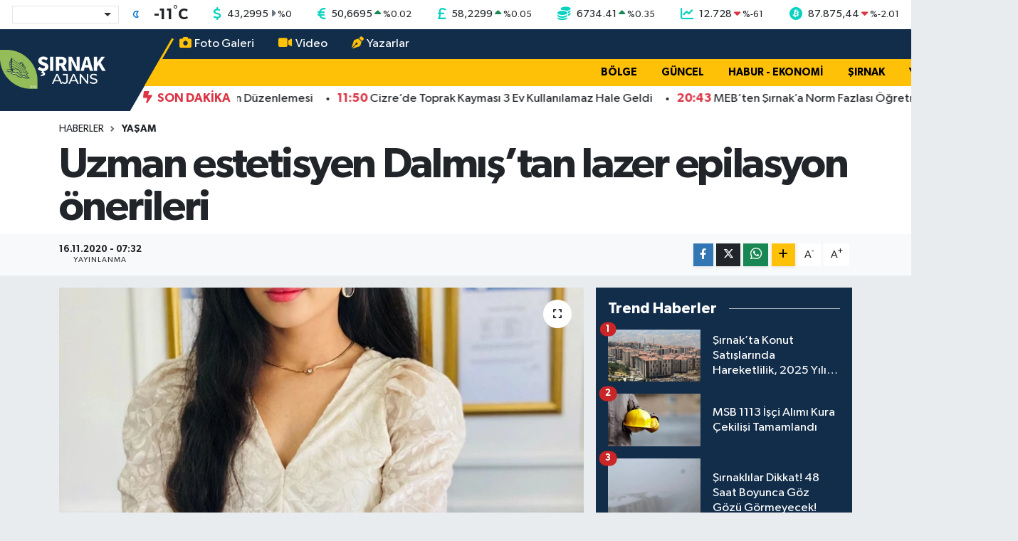

--- FILE ---
content_type: text/html; charset=utf-8
request_url: https://www.sirnakajans.com/uzman-estetisyen-dalmistan-lazer-epilasyon-onerileri/
body_size: 21361
content:
<!DOCTYPE html>
<html lang="tr" data-theme="flow">
<head>
<link rel="dns-prefetch" href="//www.sirnakajans.com">
<link rel="dns-prefetch" href="//sirnakajanscom.teimg.com">
<link rel="dns-prefetch" href="//static.tebilisim.com">
<link rel="dns-prefetch" href="//www.googletagmanager.com">
<link rel="dns-prefetch" href="//cdn.jsdelivr.net">
<link rel="dns-prefetch" href="//cdn.weatherapi.com">
<link rel="dns-prefetch" href="//api.whatsapp.com">
<link rel="dns-prefetch" href="//www.w3.org">
<link rel="dns-prefetch" href="//www.facebook.com">
<link rel="dns-prefetch" href="//x.com">
<link rel="dns-prefetch" href="//www.linkedin.com">
<link rel="dns-prefetch" href="//pinterest.com">
<link rel="dns-prefetch" href="//t.me">
<link rel="dns-prefetch" href="//media.api-sports.io">
<link rel="dns-prefetch" href="//tebilisim.com">
<link rel="dns-prefetch" href="//mc.yandex.ru">

    <meta charset="utf-8">
<title>Uzman estetisyen Dalmış’tan lazer epilasyon önerileri - Şırnak Ajans - Şırnak Son Dakika Haberleri</title>
<link rel="canonical" href="https://www.sirnakajans.com/uzman-estetisyen-dalmistan-lazer-epilasyon-onerileri">
<meta name="viewport" content="width=device-width,initial-scale=1">
<meta name="X-UA-Compatible" content="IE=edge">
<meta name="robots" content="max-image-preview:large">
<meta name="theme-color" content="#122d4a">
<meta name="title" content="Uzman estetisyen Dalmış’tan lazer epilasyon önerileri">
<meta name="articleSection" content="news">
<meta name="datePublished" content="2020-11-16T07:32:34+03:00">
<meta name="dateModified" content="2020-11-16T07:32:34+03:00">
<meta name="articleAuthor" content="Haber Merkezi">
<meta name="author" content="Haber Merkezi">
<link rel="amphtml" href="https://www.sirnakajans.com/uzman-estetisyen-dalmistan-lazer-epilasyon-onerileri/amp">
<meta property="og:site_name" content="Şırnak Ajans">
<meta property="og:title" content="Uzman estetisyen Dalmış’tan lazer epilasyon önerileri">
<meta property="og:description" content="">
<meta property="og:url" content="https://www.sirnakajans.com/uzman-estetisyen-dalmistan-lazer-epilasyon-onerileri">
<meta property="og:image" content="https://sirnakajanscom.teimg.com/sirnakajans-com/wp/uploads/2020/11/uzman-estetisyen-dalmistan-lazer-epilasyon-onerileri.jpg">
<meta property="og:type" content="article">
<meta property="og:article:published_time" content="2020-11-16T07:32:34+03:00">
<meta property="og:article:modified_time" content="2020-11-16T07:32:34+03:00">
<meta name="twitter:card" content="summary_large_image">
<meta name="twitter:title" content="Uzman estetisyen Dalmış’tan lazer epilasyon önerileri">
<meta name="twitter:description" content="">
<meta name="twitter:image" content="https://sirnakajanscom.teimg.com/sirnakajans-com/wp/uploads/2020/11/uzman-estetisyen-dalmistan-lazer-epilasyon-onerileri.jpg">
<meta name="twitter:url" content="https://www.sirnakajans.com/uzman-estetisyen-dalmistan-lazer-epilasyon-onerileri">
<link rel="shortcut icon" type="image/x-icon" href="https://sirnakajanscom.teimg.com/sirnakajans-com/uploads/2025/12/cropped-fav-150x150.png">
<link rel="manifest" href="https://www.sirnakajans.com/manifest.json?v=6.6.4" />
<link rel="preload" href="https://static.tebilisim.com/flow/assets/css/font-awesome/fa-solid-900.woff2" as="font" type="font/woff2" crossorigin />
<link rel="preload" href="https://static.tebilisim.com/flow/assets/css/font-awesome/fa-brands-400.woff2" as="font" type="font/woff2" crossorigin />
<link rel="preload" href="https://static.tebilisim.com/flow/assets/css/weather-icons/font/weathericons-regular-webfont.woff2" as="font" type="font/woff2" crossorigin />
<link rel="preload" href="https://static.tebilisim.com/flow/vendor/te/fonts/gibson/Gibson-Bold.woff2" as="font" type="font/woff2" crossorigin />
<link rel="preload" href="https://static.tebilisim.com/flow/vendor/te/fonts/gibson/Gibson-BoldItalic.woff2" as="font" type="font/woff2" crossorigin />
<link rel="preload" href="https://static.tebilisim.com/flow/vendor/te/fonts/gibson/Gibson-Italic.woff2" as="font" type="font/woff2" crossorigin />
<link rel="preload" href="https://static.tebilisim.com/flow/vendor/te/fonts/gibson/Gibson-Light.woff2" as="font" type="font/woff2" crossorigin />
<link rel="preload" href="https://static.tebilisim.com/flow/vendor/te/fonts/gibson/Gibson-LightItalic.woff2" as="font" type="font/woff2" crossorigin />
<link rel="preload" href="https://static.tebilisim.com/flow/vendor/te/fonts/gibson/Gibson-SemiBold.woff2" as="font" type="font/woff2" crossorigin />
<link rel="preload" href="https://static.tebilisim.com/flow/vendor/te/fonts/gibson/Gibson-SemiBoldItalic.woff2" as="font" type="font/woff2" crossorigin />
<link rel="preload" href="https://static.tebilisim.com/flow/vendor/te/fonts/gibson/Gibson.woff2" as="font" type="font/woff2" crossorigin />


<link rel="preload" as="style" href="https://static.tebilisim.com/flow/vendor/te/fonts/gibson.css?v=6.6.4">
<link rel="stylesheet" href="https://static.tebilisim.com/flow/vendor/te/fonts/gibson.css?v=6.6.4">

<style>:root {
        --te-link-color: #333;
        --te-link-hover-color: #000;
        --te-font: "Gibson";
        --te-secondary-font: "Gibson";
        --te-h1-font-size: 60px;
        --te-color: #122d4a;
        --te-hover-color: #194c82;
        --mm-ocd-width: 85%!important; /*  Mobil Menü Genişliği */
        --swiper-theme-color: var(--te-color)!important;
        --header-13-color: #ffc107;
    }</style><link rel="preload" as="style" href="https://static.tebilisim.com/flow/assets/vendor/bootstrap/css/bootstrap.min.css?v=6.6.4">
<link rel="stylesheet" href="https://static.tebilisim.com/flow/assets/vendor/bootstrap/css/bootstrap.min.css?v=6.6.4">
<link rel="preload" as="style" href="https://static.tebilisim.com/flow/assets/css/app6.6.4.min.css">
<link rel="stylesheet" href="https://static.tebilisim.com/flow/assets/css/app6.6.4.min.css">



<script type="application/ld+json">{"@context":"https:\/\/schema.org","@type":"WebSite","url":"https:\/\/www.sirnakajans.com","potentialAction":{"@type":"SearchAction","target":"https:\/\/www.sirnakajans.com\/arama?q={query}","query-input":"required name=query"}}</script>

<script type="application/ld+json">{"@context":"https:\/\/schema.org","@type":"NewsMediaOrganization","url":"https:\/\/www.sirnakajans.com","name":"\u015e\u0131rnak Ajans","logo":"https:\/\/sirnakajanscom.teimg.com\/sirnakajans-com\/uploads\/2026\/01\/sirnakajans-at-2x.png"}</script>

<script type="application/ld+json">{"@context":"https:\/\/schema.org","@graph":[{"@type":"SiteNavigationElement","name":"Ana Sayfa","url":"https:\/\/www.sirnakajans.com","@id":"https:\/\/www.sirnakajans.com"},{"@type":"SiteNavigationElement","name":"Ekonomi","url":"https:\/\/www.sirnakajans.com\/habur-ekonomi","@id":"https:\/\/www.sirnakajans.com\/habur-ekonomi"},{"@type":"SiteNavigationElement","name":"Ya\u015fam","url":"https:\/\/www.sirnakajans.com\/yasam","@id":"https:\/\/www.sirnakajans.com\/yasam"},{"@type":"SiteNavigationElement","name":"\u015e\u0131rnak","url":"https:\/\/www.sirnakajans.com\/sirnak","@id":"https:\/\/www.sirnakajans.com\/sirnak"},{"@type":"SiteNavigationElement","name":"B\u00f6lge","url":"https:\/\/www.sirnakajans.com\/bolge","@id":"https:\/\/www.sirnakajans.com\/bolge"},{"@type":"SiteNavigationElement","name":"Yazarlar","url":"https:\/\/www.sirnakajans.com\/yazarlar","@id":"https:\/\/www.sirnakajans.com\/yazarlar"},{"@type":"SiteNavigationElement","name":"G\u00fcncel","url":"https:\/\/www.sirnakajans.com\/guncel","@id":"https:\/\/www.sirnakajans.com\/guncel"},{"@type":"SiteNavigationElement","name":"Sa\u011fl\u0131k","url":"https:\/\/www.sirnakajans.com\/saglik","@id":"https:\/\/www.sirnakajans.com\/saglik"},{"@type":"SiteNavigationElement","name":"Gizlilik S\u00f6zle\u015fmesi","url":"https:\/\/www.sirnakajans.com\/gizlilik-sozlesmesi","@id":"https:\/\/www.sirnakajans.com\/gizlilik-sozlesmesi"},{"@type":"SiteNavigationElement","name":"\u0130leti\u015fim","url":"https:\/\/www.sirnakajans.com\/iletisim","@id":"https:\/\/www.sirnakajans.com\/iletisim"},{"@type":"SiteNavigationElement","name":"Yay\u0131n \u0130lkeleri","url":"https:\/\/www.sirnakajans.com\/yayin-ilkeleri","@id":"https:\/\/www.sirnakajans.com\/yayin-ilkeleri"},{"@type":"SiteNavigationElement","name":"Topluluk Kurallar\u0131","url":"https:\/\/www.sirnakajans.com\/topluluk-kurallari","@id":"https:\/\/www.sirnakajans.com\/topluluk-kurallari"},{"@type":"SiteNavigationElement","name":"Yazarlar","url":"https:\/\/www.sirnakajans.com\/yazarlar","@id":"https:\/\/www.sirnakajans.com\/yazarlar"},{"@type":"SiteNavigationElement","name":"Foto Galeri","url":"https:\/\/www.sirnakajans.com\/foto-galeri","@id":"https:\/\/www.sirnakajans.com\/foto-galeri"},{"@type":"SiteNavigationElement","name":"Video Galeri","url":"https:\/\/www.sirnakajans.com\/video","@id":"https:\/\/www.sirnakajans.com\/video"},{"@type":"SiteNavigationElement","name":"Biyografiler","url":"https:\/\/www.sirnakajans.com\/biyografi","@id":"https:\/\/www.sirnakajans.com\/biyografi"},{"@type":"SiteNavigationElement","name":"R\u00f6portajlar","url":"https:\/\/www.sirnakajans.com\/roportaj","@id":"https:\/\/www.sirnakajans.com\/roportaj"},{"@type":"SiteNavigationElement","name":"Anketler","url":"https:\/\/www.sirnakajans.com\/anketler","@id":"https:\/\/www.sirnakajans.com\/anketler"},{"@type":"SiteNavigationElement","name":"Merkez Bug\u00fcn, Yar\u0131n ve 1 Haftal\u0131k Hava Durumu Tahmini","url":"https:\/\/www.sirnakajans.com\/merkez-hava-durumu","@id":"https:\/\/www.sirnakajans.com\/merkez-hava-durumu"},{"@type":"SiteNavigationElement","name":"Merkez Namaz Vakitleri","url":"https:\/\/www.sirnakajans.com\/merkez-namaz-vakitleri","@id":"https:\/\/www.sirnakajans.com\/merkez-namaz-vakitleri"},{"@type":"SiteNavigationElement","name":"Puan Durumu ve Fikst\u00fcr","url":"https:\/\/www.sirnakajans.com\/futbol\/st-super-lig-puan-durumu-ve-fikstur","@id":"https:\/\/www.sirnakajans.com\/futbol\/st-super-lig-puan-durumu-ve-fikstur"}]}</script>

<script type="application/ld+json">{"@context":"https:\/\/schema.org","@type":"BreadcrumbList","itemListElement":[{"@type":"ListItem","position":1,"item":{"@type":"Thing","@id":"https:\/\/www.sirnakajans.com","name":"Haberler"}}]}</script>
<script type="application/ld+json">{"@context":"https:\/\/schema.org","@type":"NewsArticle","headline":"Uzman estetisyen Dalm\u0131\u015f\u2019tan lazer epilasyon \u00f6nerileri","articleSection":"Ya\u015fam","dateCreated":"2020-11-16T07:32:34+03:00","datePublished":"2020-11-16T07:32:34+03:00","dateModified":"2020-11-16T07:32:34+03:00","wordCount":394,"genre":"news","mainEntityOfPage":{"@type":"WebPage","@id":"https:\/\/www.sirnakajans.com\/uzman-estetisyen-dalmistan-lazer-epilasyon-onerileri"},"articleBody":"<p>Uzman estetisyen Jiyan Dalm\u0131\u015f, lazer epilasyon yapt\u0131rmay\u0131 d\u00fc\u015f\u00fcnen vatanda\u015flara \u00f6nerilerde bulunarak i\u015flemin neredeyse t\u00fcm b\u00f6lgeye uygulanabilece\u011fini s\u00f6yledi.<\/p>\n<em><strong>\u015e\u0131rnak AJANS<\/strong> <\/em>- Lazer epilasyon hakk\u0131nda bir\u00e7ok ki\u015finin akl\u0131nda soru i\u015faretlerinin oldu\u011funu belirten uzman estetisyen Jiyan Dalm\u0131\u015f, bu i\u015flemin v\u00fccudun neredeyse her b\u00f6lgesine uyguland\u0131\u011f\u0131n\u0131 s\u00f6yledi. Dalm\u0131\u015f, \"Bu noktada, yaln\u0131zca g\u00f6z kapa\u011f\u0131 b\u00f6lgesine uygulanmad\u0131\u011f\u0131n\u0131 eklemeliyiz. Ancak, kad\u0131nlarda bilhassa kollar ve koltuk alt\u0131 b\u00f6lgesi, bacak b\u00f6lgesi ve genital b\u00f6lge, lazer epilasyona en iyi cevap veren b\u00f6lgeler aras\u0131nda bulunmaktad\u0131r. Erkeklerde ise s\u0131rt, omuz, g\u00f6\u011f\u00fcs ve kar\u0131n b\u00f6lgelerinin uygun oldu\u011funu ifade etmek gerekir. Bunun yan\u0131 s\u0131ra, \u00e7ene b\u00f6lgesinde uygulanacak lazer epilasyon i\u015flemlerinin ise tedaviye olumlu cevap vermesinin s\u00fcre alaca\u011f\u0131n\u0131 s\u00f6ylemeliyiz\" dedi.\n\n<img class=\"alignnone wp-image-9577 size-full\" src=\"https:\/\/www.sirnakajans.com\/wp-content\/uploads\/2020\/11\/uzman-estetisyen-dalmistan-lazer-epilasyon-onerileri.jpg\" alt=\"\" width=\"800\" height=\"1067\" \/>\n\n<strong>\"Lazer epilasyon herkes i\u00e7in uygun olmayabilir\"<\/strong>\n<p>Lazer epilasyon s\u0131ras\u0131nda ki\u015finin ac\u0131 hissedip hissetmeyece\u011fi hakk\u0131nda bir\u00e7ok ki\u015finin akl\u0131nda soru i\u015faretleri bulundu\u011funu aktaran uzman estetisyen Jiyan Dalm\u0131\u015f, \"Bu noktada, lazer tedavisinin tamamen ac\u0131l\u0131 veya ac\u0131s\u0131z oldu\u011funu s\u00f6ylememiz m\u00fcmk\u00fcn de\u011fildir. Ancak, ac\u0131 hissi duysan\u0131z dahi bunun anl\u0131k ve minimum seviyede oldu\u011funu bilmelisiniz. Bilhassa hassas b\u00f6lgelerin tedavisinde s\u00f6z konusu ac\u0131y\u0131 daha \u00e7ok hissedebilirsiniz. Fakat, yine de lazer cihazlar\u0131n\u0131n g\u00fc\u00e7l\u00fc so\u011futma sistemleri ba\u015fta olmak \u00fczere farkl\u0131 yakla\u015f\u0131mlar sayesinde ac\u0131y\u0131 daha az hissetmeniz veya hi\u00e7 hissetmemeniz s\u00f6z konusu olacakt\u0131r. Lazer epilasyon ile bir anda sonu\u00e7 almay\u0131 beklemeyin. \u00c7\u00fcnk\u00fc, bu i\u015flemler tek bir seansta bitmez. Sab\u0131rl\u0131 olmal\u0131s\u0131n\u0131z. D\u00f6rt ila sekiz seans s\u00fcren bir tedavi olmaktad\u0131r. Bu noktada, sizi kand\u0131rmak ve paran\u0131z\u0131 almak i\u00e7in ortaya at\u0131lan y\u00fczde 100 garantili, kesin \u00e7\u00f6z\u00fcm gibi lazer epilasyon reklamlar\u0131na ald\u0131r\u0131\u015f etmemelisiniz. Lazer epilasyon herkes i\u00e7in uygun olmayabilir. Bilhassa cildinizde bronzla\u015fma varsa bu i\u015flemden ka\u00e7\u0131nmal\u0131s\u0131n\u0131z. Epilasyon cihaz\u0131n\u0131n t\u00fcyleri okumas\u0131nda sorun oldu\u011fu i\u00e7in bu t\u00fcr ciltlerde bu i\u015flem asla tavsiye edilmez. Son olarak, lazer epilasyon \u00f6ncesinde c\u0131mb\u0131z ve a\u011fda gibi k\u0131l\u0131 k\u00f6kten \u00e7eken y\u00f6ntemleri kesinlikle b\u0131rakmal\u0131s\u0131n\u0131z\" diye konu\u015ftu.<\/p>","inLanguage":"tr-TR","keywords":[],"image":{"@type":"ImageObject","url":"https:\/\/sirnakajanscom.teimg.com\/crop\/1280x720\/sirnakajans-com\/wp\/uploads\/2020\/11\/uzman-estetisyen-dalmistan-lazer-epilasyon-onerileri.jpg","width":"1280","height":"720","caption":"Uzman estetisyen Dalm\u0131\u015f\u2019tan lazer epilasyon \u00f6nerileri"},"publishingPrinciples":"https:\/\/www.sirnakajans.com\/gizlilik-sozlesmesi","isFamilyFriendly":"http:\/\/schema.org\/True","isAccessibleForFree":"http:\/\/schema.org\/True","publisher":{"@type":"Organization","name":"\u015e\u0131rnak Ajans","image":"https:\/\/sirnakajanscom.teimg.com\/sirnakajans-com\/uploads\/2026\/01\/sirnakajans-at-2x.png","logo":{"@type":"ImageObject","url":"https:\/\/sirnakajanscom.teimg.com\/sirnakajans-com\/uploads\/2026\/01\/sirnakajans-at-2x.png","width":"640","height":"375"}},"author":{"@type":"Person","name":"\u015e\u0131rnak Ajans","honorificPrefix":"","jobTitle":"","url":null}}</script>


<!-- Google tag (gtag.js) -->
<script async src="https://www.googletagmanager.com/gtag/js?id=G-0BFYEYD3TY" data-cfasync="false"></script>
<script data-cfasync="false">
	window.dataLayer = window.dataLayer || [];
	function gtag(){dataLayer.push(arguments);}
	gtag('js', new Date());
	gtag('config', 'G-0BFYEYD3TY');
</script>


<meta name="google-site-verification" content="uca9xPgSxRpMFFbE9xHtyq-IZ23R637dsMk9fqneJzI" />





</head>




<body class="d-flex flex-column min-vh-100">

    
    

    <!-- Choices Select CSS -->
<link rel="stylesheet" href="https://cdn.jsdelivr.net/npm/choices.js/public/assets/styles/choices.min.css" />
<header class="header-13">
        <div class="top-header bg-white d-none d-lg-block py-1">
        <div class="container">
            <ul class="top-parite list-unstyled d-flex justify-content-between align-items-center small mb-0 px-3">
                <!-- HAVA DURUMU -->

            <li class="weather-degreex d-none d-xl-block">
            <div class="weather-widget d-flex justify-content-start align-items-center">
                <div class="city-choices">
                                        <select class="select-city-choices form-select" onchange="redirectToCity(this)">
                                            </select>
                </div>
                <div class="mx-2">
                    <img src="https://cdn.weatherapi.com/weather/64x64/night/113.png" class="condition" width="32" height="32" />
                </div>
                <div class="fw-bold lead">
                    <span class="degree">-11</span><sup>°</sup>C
                </div>
            </div>
        </li>

    

                <!-- PİYASALAR -->
        <li class="dolar">
        <i class="fas fa-dollar-sign fa-lg me-1 text-cyan"></i>
        <span class="value">43,2995</span>
        <span class="color"><i class="fa fa-caret-right text-secondary"></i></span>
        <span class="small color">%<span class="exchange">0</span></span>
    </li>
        <li class="euro">
        <i class="fas fa-euro-sign fa-lg me-1 text-cyan"></i>
        <span class="value">50,6695</span>
        <span class="color"><i class="fa fa-caret-up text-success"></i></span>
        <span class="small color">%<span class="exchange">0.02</span></span>
    </li>
        <li class="sterlin">
        <i class="fas fa-sterling-sign fa-lg me-1 text-cyan"></i>
        <span class="value">58,2299</span>
        <span class="color"><i class="fa fa-caret-up text-success"></i></span>
        <span class="small color">%<span class="exchange">0.05</span></span>
    </li>
        <li class="altin">
        <i class="fas fa-coins fa-lg me-1 text-cyan"></i>
        <span class="value">6734.41</span>
        <span class="color"><i class="fa fa-caret-up text-success"></i></span>
        <span class="small color">%<span class="exchange">0.35</span></span>
    </li>
        <li class="bist">
        <i class="fas fa-chart-line fa-lg me-1 text-cyan"></i>
        <span class="value">12.728</span>
        <span class="color"><i class="fa fa-caret-down text-danger"></i></span>
        <span class="small color">%<span class="exchange">-61</span></span>
    </li>
        <li class="btc">
        <i class="fab fa-bitcoin fa-lg me-1 text-cyan"></i>
        <span class="value">87.875,44</span>
        <span class="color"><i class="fa fa-caret-down text-danger"></i></span>
        <span class="small color">%<span class="exchange">-2.01</span></span>
    </li>
    
            </ul>
        </div>
    </div>
    
    <nav class="main-header bg-te-color py-2 py-lg-0">
        <div class="container">
            <div class="middle-header d-flex">
                <div class="align-self-center z-3 ps-3 ps-md-0" style="max-width:200px;">
                                        <a class="navbar-brand" href="/" title="Şırnak Ajans">
                        <img src="https://sirnakajanscom.teimg.com/sirnakajans-com/uploads/2026/01/sirnakajans-at-2x.png" alt="Şırnak Ajans" width="150" height="40" class="light-mode img-fluid flow-logo">
<img src="https://sirnakajanscom.teimg.com/sirnakajans-com/uploads/2025/12/logo-ajans.png" alt="Şırnak Ajans" width="150" height="40" class="dark-mode img-fluid flow-logo d-none">

                    </a>
                                    </div>
                <div class="menu-two-rows w-100 align-self-center px-3 px-lg-0">
                    <div class="d-flex justify-content-between top-menu">
                        <ul  class="nav">
        <li class="nav-item   nav-item d-none d-md-block">
        <a href="/foto-galeri" class="nav-link nav-link text-white" target="_self" title="Foto Galeri"><i class="fa fa-camera me-1 me-1 mr-1"></i>Foto Galeri</a>
        
    </li>
        <li class="nav-item   nav-item d-none d-md-block">
        <a href="/video" class="nav-link nav-link text-white" target="_self" title="Video"><i class="fa fa-video me-1 me-1 mr-1"></i>Video</a>
        
    </li>
        <li class="nav-item   nav-item d-none d-md-block">
        <a href="/yazarlar" class="nav-link nav-link text-white" target="_self" title="Yazarlar"><i class="fa fa-pen-nib me-1 me-1 mr-1"></i>Yazarlar</a>
        
    </li>
    </ul>

                        <ul class="nav justify-content-end">

                                                                                                                                                                                                                                                                                                                    <li class="nav-item d-none d-xl-flex"><a href="https://api.whatsapp.com/send?phone=05473007373"
                                class="nav-link" target="_blank"><i class="fab fa-whatsapp text-white"></i></a></li>
                                                        <li class="nav-item">
                                <a href="/arama" class="nav-link" target="_self">
                                    <i class="fa fa-search fa-lg"></i>
                                </a>
                            </li>

                            

                            <li class="nav-item dropdown position-static d-none d-lg-block">
                                <a class="nav-link pe-0 text-dark" href="#menu" title="Ana Menü"><i class="fa fa-bars fa-lg"></i></a>
                            </li>
                        </ul>
                    </div>
                    <div class="category-menu navbar py-1 justify-content-end small d-none d-lg-flex">
                        <ul  class="nav text-uppercase fw-bold">
        <li class="nav-item   ">
        <a href="/bolge" class="nav-link py-1 text-black" target="_self" title="Bölge">Bölge</a>
        
    </li>
        <li class="nav-item   ">
        <a href="/guncel" class="nav-link py-1 text-black" target="_self" title="Güncel">Güncel</a>
        
    </li>
        <li class="nav-item   ">
        <a href="/habur-ekonomi" class="nav-link py-1 text-black" target="_self" title="Habur - Ekonomi">Habur - Ekonomi</a>
        
    </li>
        <li class="nav-item   ">
        <a href="/sirnak" class="nav-link py-1 text-black" target="_self" title="Şırnak">Şırnak</a>
        
    </li>
        <li class="nav-item   ">
        <a href="/yasam" class="nav-link py-1 text-black" target="_self" title="Yaşam">Yaşam</a>
        
    </li>
        <li class="nav-item   ">
        <a href="/saglik" class="nav-link py-1 text-black" target="_self" title="Sağlık">Sağlık</a>
        
    </li>
    </ul>

                    </div>

                    <div class="d-none d-lg-flex bg-white py-1">
                        <div class="text-danger fw-bold flex-shrink-0 ps-5 pe-2 text-uppercase"><i class="fa-solid fa-bolt-lightning me-1"></i> Son Dakika</div>
                        <div class="sliding-news-container overflow-hidden" style="flex:1;">
                            <ul class="sliding-news-wrapper mb-0">
                                                                    <li>
                                        <a href="/mebten-sirnaka-norm-fazlasi-ogretmen-duzenlemesi" title="MEB’ten Şırnak’a Norm Fazlası Öğretmen Düzenlemesi" class="sliding-news-item text-decoration-none" target="_self">
                                            <strong class="text-danger">20:43</strong> <span class="text-dark">
                                                MEB’ten Şırnak’a Norm Fazlası Öğretmen Düzenlemesi
                                            </span>
                                        </a>
                                    </li>
                                                                    <li>
                                        <a href="/cizrede-toprak-kaymasi-3-ev-kullanilamaz-hale-geldi" title="Cizre’de Toprak Kayması 3 Ev Kullanılamaz Hale Geldi" class="sliding-news-item text-decoration-none" target="_self">
                                            <strong class="text-danger">11:50</strong> <span class="text-dark">
                                                Cizre’de Toprak Kayması 3 Ev Kullanılamaz Hale Geldi
                                            </span>
                                        </a>
                                    </li>
                                                            </ul>
                        </div>
                    </div>

                </div>
            </div>
        </div>

        </div>
    </nav>

    <ul  class="mobile-categories d-lg-none list-inline bg-warning fw-bold">
        <li class="list-inline-item">
        <a href="/bolge" class="text-dark" target="_self" title="Bölge">
                Bölge
        </a>
    </li>
        <li class="list-inline-item">
        <a href="/guncel" class="text-dark" target="_self" title="Güncel">
                Güncel
        </a>
    </li>
        <li class="list-inline-item">
        <a href="/habur-ekonomi" class="text-dark" target="_self" title="Habur - Ekonomi">
                Habur - Ekonomi
        </a>
    </li>
        <li class="list-inline-item">
        <a href="/sirnak" class="text-dark" target="_self" title="Şırnak">
                Şırnak
        </a>
    </li>
        <li class="list-inline-item">
        <a href="/yasam" class="text-dark" target="_self" title="Yaşam">
                Yaşam
        </a>
    </li>
        <li class="list-inline-item">
        <a href="/saglik" class="text-dark" target="_self" title="Sağlık">
                Sağlık
        </a>
    </li>
    </ul>



</header>


<script>
    document.addEventListener("DOMContentLoaded", function(){
    const ticker = document.querySelector('.sliding-news-wrapper');
    const clone = ticker.innerHTML;
    ticker.innerHTML = clone + clone; /* İçeriği iki kez çoğaltıyoruz */

    // İçerik genişliğine göre animasyon süresini ayarlama
    const tickerWidth = ticker.scrollWidth / 2;
    const duration = tickerWidth / 50; // Hızı belirleyen faktör
    ticker.style.animationDuration = `${duration}s`;
});
</script>
<script>
    function redirectToCity(selectElement) {
    const value = selectElement.value;
    if (value) {
        window.location.href = '/' + value + '-hava-durumu';
    }
}
</script>
<!-- Tom Select JS -->
<script src="https://cdn.jsdelivr.net/npm/choices.js/public/assets/scripts/choices.min.js"></script>


    <script>
(function() {
    var checkUrl = 'https://www.sirnakajans.com/xpanel/admin-bar/check';
    var pageContext = [];
    var params = new URLSearchParams(pageContext);
    var url = checkUrl + (params.toString() ? '?' + params.toString() : '');
    fetch(url, {
        method: 'GET',
        credentials: 'same-origin',
        headers: { 'Accept': 'application/json', 'X-Requested-With': 'XMLHttpRequest' }
    })
    .then(function(r) { return r.json(); })
    .then(function(data) {
        if (data.authenticated && data.config) {
            var container = document.createElement('div');
            container.id = 'xpanel-admin-bar';
            container.className = 'tw-scope';
            container.setAttribute('data-initial-config', JSON.stringify(data.config));
            document.body.appendChild(container);

            var script = document.createElement('script');
            script.src = 'https://www.sirnakajans.com/vendor/te/js/admin-bar-app.js';
            script.defer = true;
            document.body.appendChild(script);
        }
    })
    .catch(function() {});
})();
</script>






<main class="single overflow-hidden" style="min-height: 300px">

            
    
    <div class="infinite" data-show-advert="1">

    

    <div class="infinite-item d-block" data-id="9576" data-category-id="12" data-reference="TE\Archive\Models\Archive" data-json-url="/service/json/featured-infinite.json">

        

        <div class="post-header pt-3 bg-white">

    <div class="container">

        
        <nav class="meta-category d-flex justify-content-lg-start" style="--bs-breadcrumb-divider: url(&#34;data:image/svg+xml,%3Csvg xmlns='http://www.w3.org/2000/svg' width='8' height='8'%3E%3Cpath d='M2.5 0L1 1.5 3.5 4 1 6.5 2.5 8l4-4-4-4z' fill='%236c757d'/%3E%3C/svg%3E&#34;);" aria-label="breadcrumb">
        <ol class="breadcrumb mb-0">
            <li class="breadcrumb-item"><a href="https://www.sirnakajans.com" class="breadcrumb_link" target="_self">Haberler</a></li>
            <li class="breadcrumb-item active fw-bold" aria-current="page"><a href="/yasam" target="_self" class="breadcrumb_link text-dark" title="Yaşam">Yaşam</a></li>
        </ol>
</nav>

        <h1 class="h2 fw-bold text-lg-start headline my-2" itemprop="headline">Uzman estetisyen Dalmış’tan lazer epilasyon önerileri</h1>
        
        <h2 class="lead text-lg-start text-dark my-2 description" itemprop="description"></h2>
        
        <div class="news-tags">
    </div>

    </div>

    <div class="bg-light py-1">
        <div class="container d-flex justify-content-between align-items-center">

            <div class="meta-author">
    
    <div class="box">
    <time class="fw-bold">16.11.2020 - 07:32</time>
    <span class="info">Yayınlanma</span>
</div>

    
    
    

</div>


            <div class="share-area justify-content-end align-items-center d-none d-lg-flex">

    <div class="mobile-share-button-container mb-2 d-block d-md-none">
    <button
        class="btn btn-primary btn-sm rounded-0 shadow-sm w-100"
        onclick="handleMobileShare(event, 'Uzman estetisyen Dalmış’tan lazer epilasyon önerileri', 'https://www.sirnakajans.com/uzman-estetisyen-dalmistan-lazer-epilasyon-onerileri')"
        title="Paylaş"
    >
        <i class="fas fa-share-alt me-2"></i>Paylaş
    </button>
</div>

<div class="social-buttons-new d-none d-md-flex justify-content-between">
    <a
        href="https://www.facebook.com/sharer/sharer.php?u=https%3A%2F%2Fwww.sirnakajans.com%2Fuzman-estetisyen-dalmistan-lazer-epilasyon-onerileri"
        onclick="initiateDesktopShare(event, 'facebook')"
        class="btn btn-primary btn-sm rounded-0 shadow-sm me-1"
        title="Facebook'ta Paylaş"
        data-platform="facebook"
        data-share-url="https://www.sirnakajans.com/uzman-estetisyen-dalmistan-lazer-epilasyon-onerileri"
        data-share-title="Uzman estetisyen Dalmış’tan lazer epilasyon önerileri"
        rel="noreferrer nofollow noopener external"
    >
        <i class="fab fa-facebook-f"></i>
    </a>

    <a
        href="https://x.com/intent/tweet?url=https%3A%2F%2Fwww.sirnakajans.com%2Fuzman-estetisyen-dalmistan-lazer-epilasyon-onerileri&text=Uzman+estetisyen+Dalm%C4%B1%C5%9F%E2%80%99tan+lazer+epilasyon+%C3%B6nerileri"
        onclick="initiateDesktopShare(event, 'twitter')"
        class="btn btn-dark btn-sm rounded-0 shadow-sm me-1"
        title="X'de Paylaş"
        data-platform="twitter"
        data-share-url="https://www.sirnakajans.com/uzman-estetisyen-dalmistan-lazer-epilasyon-onerileri"
        data-share-title="Uzman estetisyen Dalmış’tan lazer epilasyon önerileri"
        rel="noreferrer nofollow noopener external"
    >
        <i class="fab fa-x-twitter text-white"></i>
    </a>

    <a
        href="https://api.whatsapp.com/send?text=Uzman+estetisyen+Dalm%C4%B1%C5%9F%E2%80%99tan+lazer+epilasyon+%C3%B6nerileri+-+https%3A%2F%2Fwww.sirnakajans.com%2Fuzman-estetisyen-dalmistan-lazer-epilasyon-onerileri"
        onclick="initiateDesktopShare(event, 'whatsapp')"
        class="btn btn-success btn-sm rounded-0 btn-whatsapp shadow-sm me-1"
        title="Whatsapp'ta Paylaş"
        data-platform="whatsapp"
        data-share-url="https://www.sirnakajans.com/uzman-estetisyen-dalmistan-lazer-epilasyon-onerileri"
        data-share-title="Uzman estetisyen Dalmış’tan lazer epilasyon önerileri"
        rel="noreferrer nofollow noopener external"
    >
        <i class="fab fa-whatsapp fa-lg"></i>
    </a>

    <div class="dropdown">
        <button class="dropdownButton btn btn-sm rounded-0 btn-warning border-none shadow-sm me-1" type="button" data-bs-toggle="dropdown" name="socialDropdownButton" title="Daha Fazla">
            <i id="icon" class="fa fa-plus"></i>
        </button>

        <ul class="dropdown-menu dropdown-menu-end border-0 rounded-1 shadow">
            <li>
                <a
                    href="https://www.linkedin.com/sharing/share-offsite/?url=https%3A%2F%2Fwww.sirnakajans.com%2Fuzman-estetisyen-dalmistan-lazer-epilasyon-onerileri"
                    class="dropdown-item"
                    onclick="initiateDesktopShare(event, 'linkedin')"
                    data-platform="linkedin"
                    data-share-url="https://www.sirnakajans.com/uzman-estetisyen-dalmistan-lazer-epilasyon-onerileri"
                    data-share-title="Uzman estetisyen Dalmış’tan lazer epilasyon önerileri"
                    rel="noreferrer nofollow noopener external"
                    title="Linkedin"
                >
                    <i class="fab fa-linkedin text-primary me-2"></i>Linkedin
                </a>
            </li>
            <li>
                <a
                    href="https://pinterest.com/pin/create/button/?url=https%3A%2F%2Fwww.sirnakajans.com%2Fuzman-estetisyen-dalmistan-lazer-epilasyon-onerileri&description=Uzman+estetisyen+Dalm%C4%B1%C5%9F%E2%80%99tan+lazer+epilasyon+%C3%B6nerileri&media="
                    class="dropdown-item"
                    onclick="initiateDesktopShare(event, 'pinterest')"
                    data-platform="pinterest"
                    data-share-url="https://www.sirnakajans.com/uzman-estetisyen-dalmistan-lazer-epilasyon-onerileri"
                    data-share-title="Uzman estetisyen Dalmış’tan lazer epilasyon önerileri"
                    rel="noreferrer nofollow noopener external"
                    title="Pinterest"
                >
                    <i class="fab fa-pinterest text-danger me-2"></i>Pinterest
                </a>
            </li>
            <li>
                <a
                    href="https://t.me/share/url?url=https%3A%2F%2Fwww.sirnakajans.com%2Fuzman-estetisyen-dalmistan-lazer-epilasyon-onerileri&text=Uzman+estetisyen+Dalm%C4%B1%C5%9F%E2%80%99tan+lazer+epilasyon+%C3%B6nerileri"
                    class="dropdown-item"
                    onclick="initiateDesktopShare(event, 'telegram')"
                    data-platform="telegram"
                    data-share-url="https://www.sirnakajans.com/uzman-estetisyen-dalmistan-lazer-epilasyon-onerileri"
                    data-share-title="Uzman estetisyen Dalmış’tan lazer epilasyon önerileri"
                    rel="noreferrer nofollow noopener external"
                    title="Telegram"
                >
                    <i class="fab fa-telegram-plane text-primary me-2"></i>Telegram
                </a>
            </li>
                        <li class="border-0">
                <a class="dropdown-item" href="javascript:void(0)" onclick="printContent(event)" title="Yazdır">
                    <i class="fas fa-print text-dark me-2"></i>
                    Yazdır
                </a>
            </li>
            <li class="border-0">
                <a class="dropdown-item" href="javascript:void(0)" onclick="copyURL(event, 'https://www.sirnakajans.com/uzman-estetisyen-dalmistan-lazer-epilasyon-onerileri')" rel="noreferrer nofollow noopener external" title="Bağlantıyı Kopyala">
                    <i class="fas fa-link text-dark me-2"></i>
                    Kopyala
                </a>
            </li>
        </ul>
    </div>
</div>

<script>
    var shareableModelId = 9576;
    var shareableModelClass = 'TE\\Archive\\Models\\Archive';

    function shareCount(id, model, platform, url) {
        fetch("https://www.sirnakajans.com/sharecount", {
            method: 'POST',
            headers: {
                'Content-Type': 'application/json',
                'X-CSRF-TOKEN': document.querySelector('meta[name="csrf-token"]')?.getAttribute('content')
            },
            body: JSON.stringify({ id, model, platform, url })
        }).catch(err => console.error('Share count fetch error:', err));
    }

    function goSharePopup(url, title, width = 600, height = 400) {
        const left = (screen.width - width) / 2;
        const top = (screen.height - height) / 2;
        window.open(
            url,
            title,
            `width=${width},height=${height},left=${left},top=${top},resizable=yes,scrollbars=yes`
        );
    }

    async function handleMobileShare(event, title, url) {
        event.preventDefault();

        if (shareableModelId && shareableModelClass) {
            shareCount(shareableModelId, shareableModelClass, 'native_mobile_share', url);
        }

        const isAndroidWebView = navigator.userAgent.includes('Android') && !navigator.share;

        if (isAndroidWebView) {
            window.location.href = 'androidshare://paylas?title=' + encodeURIComponent(title) + '&url=' + encodeURIComponent(url);
            return;
        }

        if (navigator.share) {
            try {
                await navigator.share({ title: title, url: url });
            } catch (error) {
                if (error.name !== 'AbortError') {
                    console.error('Web Share API failed:', error);
                }
            }
        } else {
            alert("Bu cihaz paylaşımı desteklemiyor.");
        }
    }

    function initiateDesktopShare(event, platformOverride = null) {
        event.preventDefault();
        const anchor = event.currentTarget;
        const platform = platformOverride || anchor.dataset.platform;
        const webShareUrl = anchor.href;
        const contentUrl = anchor.dataset.shareUrl || webShareUrl;

        if (shareableModelId && shareableModelClass && platform) {
            shareCount(shareableModelId, shareableModelClass, platform, contentUrl);
        }

        goSharePopup(webShareUrl, platform ? platform.charAt(0).toUpperCase() + platform.slice(1) : "Share");
    }

    function copyURL(event, urlToCopy) {
        event.preventDefault();
        navigator.clipboard.writeText(urlToCopy).then(() => {
            alert('Bağlantı panoya kopyalandı!');
        }).catch(err => {
            console.error('Could not copy text: ', err);
            try {
                const textArea = document.createElement("textarea");
                textArea.value = urlToCopy;
                textArea.style.position = "fixed";
                document.body.appendChild(textArea);
                textArea.focus();
                textArea.select();
                document.execCommand('copy');
                document.body.removeChild(textArea);
                alert('Bağlantı panoya kopyalandı!');
            } catch (fallbackErr) {
                console.error('Fallback copy failed:', fallbackErr);
            }
        });
    }

    function printContent(event) {
        event.preventDefault();

        const triggerElement = event.currentTarget;
        const contextContainer = triggerElement.closest('.infinite-item') || document;

        const header      = contextContainer.querySelector('.post-header');
        const media       = contextContainer.querySelector('.news-section .col-lg-8 .inner, .news-section .col-lg-8 .ratio, .news-section .col-lg-8 iframe');
        const articleBody = contextContainer.querySelector('.article-text');

        if (!header && !media && !articleBody) {
            window.print();
            return;
        }

        let printHtml = '';
        
        if (header) {
            const titleEl = header.querySelector('h1');
            const descEl  = header.querySelector('.description, h2.lead');

            let cleanHeaderHtml = '<div class="printed-header">';
            if (titleEl) cleanHeaderHtml += titleEl.outerHTML;
            if (descEl)  cleanHeaderHtml += descEl.outerHTML;
            cleanHeaderHtml += '</div>';

            printHtml += cleanHeaderHtml;
        }

        if (media) {
            printHtml += media.outerHTML;
        }

        if (articleBody) {
            const articleClone = articleBody.cloneNode(true);
            articleClone.querySelectorAll('.post-flash').forEach(function (el) {
                el.parentNode.removeChild(el);
            });
            printHtml += articleClone.outerHTML;
        }
        const iframe = document.createElement('iframe');
        iframe.style.position = 'fixed';
        iframe.style.right = '0';
        iframe.style.bottom = '0';
        iframe.style.width = '0';
        iframe.style.height = '0';
        iframe.style.border = '0';
        document.body.appendChild(iframe);

        const frameWindow = iframe.contentWindow || iframe;
        const title = document.title || 'Yazdır';
        const headStyles = Array.from(document.querySelectorAll('link[rel="stylesheet"], style'))
            .map(el => el.outerHTML)
            .join('');

        iframe.onload = function () {
            try {
                frameWindow.focus();
                frameWindow.print();
            } finally {
                setTimeout(function () {
                    document.body.removeChild(iframe);
                }, 1000);
            }
        };

        const doc = frameWindow.document;
        doc.open();
        doc.write(`
            <!doctype html>
            <html lang="tr">
                <head>
<link rel="dns-prefetch" href="//www.sirnakajans.com">
<link rel="dns-prefetch" href="//sirnakajanscom.teimg.com">
<link rel="dns-prefetch" href="//static.tebilisim.com">
<link rel="dns-prefetch" href="//www.googletagmanager.com">
<link rel="dns-prefetch" href="//cdn.jsdelivr.net">
<link rel="dns-prefetch" href="//cdn.weatherapi.com">
<link rel="dns-prefetch" href="//api.whatsapp.com">
<link rel="dns-prefetch" href="//www.w3.org">
<link rel="dns-prefetch" href="//www.facebook.com">
<link rel="dns-prefetch" href="//x.com">
<link rel="dns-prefetch" href="//www.linkedin.com">
<link rel="dns-prefetch" href="//pinterest.com">
<link rel="dns-prefetch" href="//t.me">
<link rel="dns-prefetch" href="//media.api-sports.io">
<link rel="dns-prefetch" href="//tebilisim.com">
<link rel="dns-prefetch" href="//mc.yandex.ru">
                    <meta charset="utf-8">
                    <title>${title}</title>
                    ${headStyles}
                    <style>
                        html, body {
                            margin: 0;
                            padding: 0;
                            background: #ffffff;
                        }
                        .printed-article {
                            margin: 0;
                            padding: 20px;
                            box-shadow: none;
                            background: #ffffff;
                        }
                    </style>
                </head>
                <body>
                    <div class="printed-article">
                        ${printHtml}
                    </div>
                </body>
            </html>
        `);
        doc.close();
    }

    var dropdownButton = document.querySelector('.dropdownButton');
    if (dropdownButton) {
        var icon = dropdownButton.querySelector('#icon');
        var parentDropdown = dropdownButton.closest('.dropdown');
        if (parentDropdown && icon) {
            parentDropdown.addEventListener('show.bs.dropdown', function () {
                icon.classList.remove('fa-plus');
                icon.classList.add('fa-minus');
            });
            parentDropdown.addEventListener('hide.bs.dropdown', function () {
                icon.classList.remove('fa-minus');
                icon.classList.add('fa-plus');
            });
        }
    }
</script>

    
        
            <a href="#" title="Metin boyutunu küçült" class="te-textDown btn btn-sm btn-white rounded-0 me-1">A<sup>-</sup></a>
            <a href="#" title="Metin boyutunu büyüt" class="te-textUp btn btn-sm btn-white rounded-0 me-1">A<sup>+</sup></a>

            
        

    
</div>



        </div>


    </div>


</div>




        <div class="container g-0 g-sm-4">

            <div class="news-section overflow-hidden mt-lg-3">
                <div class="row g-3">
                    <div class="col-lg-8">

                        <div class="inner">
    <a href="https://sirnakajanscom.teimg.com/crop/1280x720/sirnakajans-com/wp/uploads/2020/11/uzman-estetisyen-dalmistan-lazer-epilasyon-onerileri.jpg" class="position-relative d-block" title="Uzman estetisyen Dalmış’tan lazer epilasyon önerileri" data-fancybox>
                        <div class="zoom-in-out m-3">
            <i class="fa fa-expand" style="font-size: 14px"></i>
        </div>
        <img class="img-fluid" src="https://sirnakajanscom.teimg.com/crop/1280x720/sirnakajans-com/wp/uploads/2020/11/uzman-estetisyen-dalmistan-lazer-epilasyon-onerileri.jpg" alt="Uzman estetisyen Dalmış’tan lazer epilasyon önerileri" width="860" height="504" loading="eager" fetchpriority="high" decoding="async" style="width:100%; aspect-ratio: 860 / 504;" />
            </a>
</div>





                        <div class="d-flex d-lg-none justify-content-between align-items-center p-2">

    <div class="mobile-share-button-container mb-2 d-block d-md-none">
    <button
        class="btn btn-primary btn-sm rounded-0 shadow-sm w-100"
        onclick="handleMobileShare(event, 'Uzman estetisyen Dalmış’tan lazer epilasyon önerileri', 'https://www.sirnakajans.com/uzman-estetisyen-dalmistan-lazer-epilasyon-onerileri')"
        title="Paylaş"
    >
        <i class="fas fa-share-alt me-2"></i>Paylaş
    </button>
</div>

<div class="social-buttons-new d-none d-md-flex justify-content-between">
    <a
        href="https://www.facebook.com/sharer/sharer.php?u=https%3A%2F%2Fwww.sirnakajans.com%2Fuzman-estetisyen-dalmistan-lazer-epilasyon-onerileri"
        onclick="initiateDesktopShare(event, 'facebook')"
        class="btn btn-primary btn-sm rounded-0 shadow-sm me-1"
        title="Facebook'ta Paylaş"
        data-platform="facebook"
        data-share-url="https://www.sirnakajans.com/uzman-estetisyen-dalmistan-lazer-epilasyon-onerileri"
        data-share-title="Uzman estetisyen Dalmış’tan lazer epilasyon önerileri"
        rel="noreferrer nofollow noopener external"
    >
        <i class="fab fa-facebook-f"></i>
    </a>

    <a
        href="https://x.com/intent/tweet?url=https%3A%2F%2Fwww.sirnakajans.com%2Fuzman-estetisyen-dalmistan-lazer-epilasyon-onerileri&text=Uzman+estetisyen+Dalm%C4%B1%C5%9F%E2%80%99tan+lazer+epilasyon+%C3%B6nerileri"
        onclick="initiateDesktopShare(event, 'twitter')"
        class="btn btn-dark btn-sm rounded-0 shadow-sm me-1"
        title="X'de Paylaş"
        data-platform="twitter"
        data-share-url="https://www.sirnakajans.com/uzman-estetisyen-dalmistan-lazer-epilasyon-onerileri"
        data-share-title="Uzman estetisyen Dalmış’tan lazer epilasyon önerileri"
        rel="noreferrer nofollow noopener external"
    >
        <i class="fab fa-x-twitter text-white"></i>
    </a>

    <a
        href="https://api.whatsapp.com/send?text=Uzman+estetisyen+Dalm%C4%B1%C5%9F%E2%80%99tan+lazer+epilasyon+%C3%B6nerileri+-+https%3A%2F%2Fwww.sirnakajans.com%2Fuzman-estetisyen-dalmistan-lazer-epilasyon-onerileri"
        onclick="initiateDesktopShare(event, 'whatsapp')"
        class="btn btn-success btn-sm rounded-0 btn-whatsapp shadow-sm me-1"
        title="Whatsapp'ta Paylaş"
        data-platform="whatsapp"
        data-share-url="https://www.sirnakajans.com/uzman-estetisyen-dalmistan-lazer-epilasyon-onerileri"
        data-share-title="Uzman estetisyen Dalmış’tan lazer epilasyon önerileri"
        rel="noreferrer nofollow noopener external"
    >
        <i class="fab fa-whatsapp fa-lg"></i>
    </a>

    <div class="dropdown">
        <button class="dropdownButton btn btn-sm rounded-0 btn-warning border-none shadow-sm me-1" type="button" data-bs-toggle="dropdown" name="socialDropdownButton" title="Daha Fazla">
            <i id="icon" class="fa fa-plus"></i>
        </button>

        <ul class="dropdown-menu dropdown-menu-end border-0 rounded-1 shadow">
            <li>
                <a
                    href="https://www.linkedin.com/sharing/share-offsite/?url=https%3A%2F%2Fwww.sirnakajans.com%2Fuzman-estetisyen-dalmistan-lazer-epilasyon-onerileri"
                    class="dropdown-item"
                    onclick="initiateDesktopShare(event, 'linkedin')"
                    data-platform="linkedin"
                    data-share-url="https://www.sirnakajans.com/uzman-estetisyen-dalmistan-lazer-epilasyon-onerileri"
                    data-share-title="Uzman estetisyen Dalmış’tan lazer epilasyon önerileri"
                    rel="noreferrer nofollow noopener external"
                    title="Linkedin"
                >
                    <i class="fab fa-linkedin text-primary me-2"></i>Linkedin
                </a>
            </li>
            <li>
                <a
                    href="https://pinterest.com/pin/create/button/?url=https%3A%2F%2Fwww.sirnakajans.com%2Fuzman-estetisyen-dalmistan-lazer-epilasyon-onerileri&description=Uzman+estetisyen+Dalm%C4%B1%C5%9F%E2%80%99tan+lazer+epilasyon+%C3%B6nerileri&media="
                    class="dropdown-item"
                    onclick="initiateDesktopShare(event, 'pinterest')"
                    data-platform="pinterest"
                    data-share-url="https://www.sirnakajans.com/uzman-estetisyen-dalmistan-lazer-epilasyon-onerileri"
                    data-share-title="Uzman estetisyen Dalmış’tan lazer epilasyon önerileri"
                    rel="noreferrer nofollow noopener external"
                    title="Pinterest"
                >
                    <i class="fab fa-pinterest text-danger me-2"></i>Pinterest
                </a>
            </li>
            <li>
                <a
                    href="https://t.me/share/url?url=https%3A%2F%2Fwww.sirnakajans.com%2Fuzman-estetisyen-dalmistan-lazer-epilasyon-onerileri&text=Uzman+estetisyen+Dalm%C4%B1%C5%9F%E2%80%99tan+lazer+epilasyon+%C3%B6nerileri"
                    class="dropdown-item"
                    onclick="initiateDesktopShare(event, 'telegram')"
                    data-platform="telegram"
                    data-share-url="https://www.sirnakajans.com/uzman-estetisyen-dalmistan-lazer-epilasyon-onerileri"
                    data-share-title="Uzman estetisyen Dalmış’tan lazer epilasyon önerileri"
                    rel="noreferrer nofollow noopener external"
                    title="Telegram"
                >
                    <i class="fab fa-telegram-plane text-primary me-2"></i>Telegram
                </a>
            </li>
                        <li class="border-0">
                <a class="dropdown-item" href="javascript:void(0)" onclick="printContent(event)" title="Yazdır">
                    <i class="fas fa-print text-dark me-2"></i>
                    Yazdır
                </a>
            </li>
            <li class="border-0">
                <a class="dropdown-item" href="javascript:void(0)" onclick="copyURL(event, 'https://www.sirnakajans.com/uzman-estetisyen-dalmistan-lazer-epilasyon-onerileri')" rel="noreferrer nofollow noopener external" title="Bağlantıyı Kopyala">
                    <i class="fas fa-link text-dark me-2"></i>
                    Kopyala
                </a>
            </li>
        </ul>
    </div>
</div>

<script>
    var shareableModelId = 9576;
    var shareableModelClass = 'TE\\Archive\\Models\\Archive';

    function shareCount(id, model, platform, url) {
        fetch("https://www.sirnakajans.com/sharecount", {
            method: 'POST',
            headers: {
                'Content-Type': 'application/json',
                'X-CSRF-TOKEN': document.querySelector('meta[name="csrf-token"]')?.getAttribute('content')
            },
            body: JSON.stringify({ id, model, platform, url })
        }).catch(err => console.error('Share count fetch error:', err));
    }

    function goSharePopup(url, title, width = 600, height = 400) {
        const left = (screen.width - width) / 2;
        const top = (screen.height - height) / 2;
        window.open(
            url,
            title,
            `width=${width},height=${height},left=${left},top=${top},resizable=yes,scrollbars=yes`
        );
    }

    async function handleMobileShare(event, title, url) {
        event.preventDefault();

        if (shareableModelId && shareableModelClass) {
            shareCount(shareableModelId, shareableModelClass, 'native_mobile_share', url);
        }

        const isAndroidWebView = navigator.userAgent.includes('Android') && !navigator.share;

        if (isAndroidWebView) {
            window.location.href = 'androidshare://paylas?title=' + encodeURIComponent(title) + '&url=' + encodeURIComponent(url);
            return;
        }

        if (navigator.share) {
            try {
                await navigator.share({ title: title, url: url });
            } catch (error) {
                if (error.name !== 'AbortError') {
                    console.error('Web Share API failed:', error);
                }
            }
        } else {
            alert("Bu cihaz paylaşımı desteklemiyor.");
        }
    }

    function initiateDesktopShare(event, platformOverride = null) {
        event.preventDefault();
        const anchor = event.currentTarget;
        const platform = platformOverride || anchor.dataset.platform;
        const webShareUrl = anchor.href;
        const contentUrl = anchor.dataset.shareUrl || webShareUrl;

        if (shareableModelId && shareableModelClass && platform) {
            shareCount(shareableModelId, shareableModelClass, platform, contentUrl);
        }

        goSharePopup(webShareUrl, platform ? platform.charAt(0).toUpperCase() + platform.slice(1) : "Share");
    }

    function copyURL(event, urlToCopy) {
        event.preventDefault();
        navigator.clipboard.writeText(urlToCopy).then(() => {
            alert('Bağlantı panoya kopyalandı!');
        }).catch(err => {
            console.error('Could not copy text: ', err);
            try {
                const textArea = document.createElement("textarea");
                textArea.value = urlToCopy;
                textArea.style.position = "fixed";
                document.body.appendChild(textArea);
                textArea.focus();
                textArea.select();
                document.execCommand('copy');
                document.body.removeChild(textArea);
                alert('Bağlantı panoya kopyalandı!');
            } catch (fallbackErr) {
                console.error('Fallback copy failed:', fallbackErr);
            }
        });
    }

    function printContent(event) {
        event.preventDefault();

        const triggerElement = event.currentTarget;
        const contextContainer = triggerElement.closest('.infinite-item') || document;

        const header      = contextContainer.querySelector('.post-header');
        const media       = contextContainer.querySelector('.news-section .col-lg-8 .inner, .news-section .col-lg-8 .ratio, .news-section .col-lg-8 iframe');
        const articleBody = contextContainer.querySelector('.article-text');

        if (!header && !media && !articleBody) {
            window.print();
            return;
        }

        let printHtml = '';
        
        if (header) {
            const titleEl = header.querySelector('h1');
            const descEl  = header.querySelector('.description, h2.lead');

            let cleanHeaderHtml = '<div class="printed-header">';
            if (titleEl) cleanHeaderHtml += titleEl.outerHTML;
            if (descEl)  cleanHeaderHtml += descEl.outerHTML;
            cleanHeaderHtml += '</div>';

            printHtml += cleanHeaderHtml;
        }

        if (media) {
            printHtml += media.outerHTML;
        }

        if (articleBody) {
            const articleClone = articleBody.cloneNode(true);
            articleClone.querySelectorAll('.post-flash').forEach(function (el) {
                el.parentNode.removeChild(el);
            });
            printHtml += articleClone.outerHTML;
        }
        const iframe = document.createElement('iframe');
        iframe.style.position = 'fixed';
        iframe.style.right = '0';
        iframe.style.bottom = '0';
        iframe.style.width = '0';
        iframe.style.height = '0';
        iframe.style.border = '0';
        document.body.appendChild(iframe);

        const frameWindow = iframe.contentWindow || iframe;
        const title = document.title || 'Yazdır';
        const headStyles = Array.from(document.querySelectorAll('link[rel="stylesheet"], style'))
            .map(el => el.outerHTML)
            .join('');

        iframe.onload = function () {
            try {
                frameWindow.focus();
                frameWindow.print();
            } finally {
                setTimeout(function () {
                    document.body.removeChild(iframe);
                }, 1000);
            }
        };

        const doc = frameWindow.document;
        doc.open();
        doc.write(`
            <!doctype html>
            <html lang="tr">
                <head>
<link rel="dns-prefetch" href="//www.sirnakajans.com">
<link rel="dns-prefetch" href="//sirnakajanscom.teimg.com">
<link rel="dns-prefetch" href="//static.tebilisim.com">
<link rel="dns-prefetch" href="//www.googletagmanager.com">
<link rel="dns-prefetch" href="//cdn.jsdelivr.net">
<link rel="dns-prefetch" href="//cdn.weatherapi.com">
<link rel="dns-prefetch" href="//api.whatsapp.com">
<link rel="dns-prefetch" href="//www.w3.org">
<link rel="dns-prefetch" href="//www.facebook.com">
<link rel="dns-prefetch" href="//x.com">
<link rel="dns-prefetch" href="//www.linkedin.com">
<link rel="dns-prefetch" href="//pinterest.com">
<link rel="dns-prefetch" href="//t.me">
<link rel="dns-prefetch" href="//media.api-sports.io">
<link rel="dns-prefetch" href="//tebilisim.com">
<link rel="dns-prefetch" href="//mc.yandex.ru">
                    <meta charset="utf-8">
                    <title>${title}</title>
                    ${headStyles}
                    <style>
                        html, body {
                            margin: 0;
                            padding: 0;
                            background: #ffffff;
                        }
                        .printed-article {
                            margin: 0;
                            padding: 20px;
                            box-shadow: none;
                            background: #ffffff;
                        }
                    </style>
                </head>
                <body>
                    <div class="printed-article">
                        ${printHtml}
                    </div>
                </body>
            </html>
        `);
        doc.close();
    }

    var dropdownButton = document.querySelector('.dropdownButton');
    if (dropdownButton) {
        var icon = dropdownButton.querySelector('#icon');
        var parentDropdown = dropdownButton.closest('.dropdown');
        if (parentDropdown && icon) {
            parentDropdown.addEventListener('show.bs.dropdown', function () {
                icon.classList.remove('fa-plus');
                icon.classList.add('fa-minus');
            });
            parentDropdown.addEventListener('hide.bs.dropdown', function () {
                icon.classList.remove('fa-minus');
                icon.classList.add('fa-plus');
            });
        }
    }
</script>

    
        
        <div class="google-news share-are text-end">

            <a href="#" title="Metin boyutunu küçült" class="te-textDown btn btn-sm btn-white rounded-0 me-1">A<sup>-</sup></a>
            <a href="#" title="Metin boyutunu büyüt" class="te-textUp btn btn-sm btn-white rounded-0 me-1">A<sup>+</sup></a>

            
        </div>
        

    
</div>


                        <div class="card border-0 rounded-0 mb-3">
                            <div class="article-text container-padding" data-text-id="9576" property="articleBody">
                                
                                <p>Uzman estetisyen Jiyan Dalmış, lazer epilasyon yaptırmayı düşünen vatandaşlara önerilerde bulunarak işlemin neredeyse tüm bölgeye uygulanabileceğini söyledi.</p>
<em><strong>Şırnak AJANS</strong> </em>- Lazer epilasyon hakkında birçok kişinin aklında soru işaretlerinin olduğunu belirten uzman estetisyen Jiyan Dalmış, bu işlemin vücudun neredeyse her bölgesine uygulandığını söyledi. Dalmış, "Bu noktada, yalnızca göz kapağı bölgesine uygulanmadığını eklemeliyiz. Ancak, kadınlarda bilhassa kollar ve koltuk altı bölgesi, bacak bölgesi ve genital bölge, lazer epilasyona en iyi cevap veren bölgeler arasında bulunmaktadır. Erkeklerde ise sırt, omuz, göğüs ve karın bölgelerinin uygun olduğunu ifade etmek gerekir. Bunun yanı sıra, çene bölgesinde uygulanacak lazer epilasyon işlemlerinin ise tedaviye olumlu cevap vermesinin süre alacağını söylemeliyiz" dedi.

<img class="alignnone wp-image-9577 size-full" src="https://www.sirnakajans.com/wp-content/uploads/2020/11/uzman-estetisyen-dalmistan-lazer-epilasyon-onerileri.jpg" alt="" width="800" height="1067" />

<strong>"Lazer epilasyon herkes için uygun olmayabilir"</strong>
<p>Lazer epilasyon sırasında kişinin acı hissedip hissetmeyeceği hakkında birçok kişinin aklında soru işaretleri bulunduğunu aktaran uzman estetisyen Jiyan Dalmış, "Bu noktada, lazer tedavisinin tamamen acılı veya acısız olduğunu söylememiz mümkün değildir. Ancak, acı hissi duysanız dahi bunun anlık ve minimum seviyede olduğunu bilmelisiniz. Bilhassa hassas bölgelerin tedavisinde söz konusu acıyı daha çok hissedebilirsiniz. Fakat, yine de lazer cihazlarının güçlü soğutma sistemleri başta olmak üzere farklı yaklaşımlar sayesinde acıyı daha az hissetmeniz veya hiç hissetmemeniz söz konusu olacaktır. Lazer epilasyon ile bir anda sonuç almayı beklemeyin. Çünkü, bu işlemler tek bir seansta bitmez. Sabırlı olmalısınız. Dört ila sekiz seans süren bir tedavi olmaktadır. Bu noktada, sizi kandırmak ve paranızı almak için ortaya atılan yüzde 100 garantili, kesin çözüm gibi lazer epilasyon reklamlarına aldırış etmemelisiniz. Lazer epilasyon herkes için uygun olmayabilir. Bilhassa cildinizde bronzlaşma varsa bu işlemden kaçınmalısınız. Epilasyon cihazının tüyleri okumasında sorun olduğu için bu tür ciltlerde bu işlem asla tavsiye edilmez. Son olarak, lazer epilasyon öncesinde cımbız ve ağda gibi kılı kökten çeken yöntemleri kesinlikle bırakmalısınız" diye konuştu.</p><div class="article-source py-3 small ">
                </div>

                                                                
                            </div>
                        </div>

                        <div class="editors-choice my-3">
        <div class="row g-2">
                            <div class="col-12">
                    <a class="d-block bg-te-color p-1" href="/cemiyet-baskani-azizoglu-gazetecilik-bir-meslek-onurudur" title="Cemiyet başkanı AZİZOĞLU “gazetecilik bir meslek onurudur”" target="_self">
                        <div class="row g-1 align-items-center">
                            <div class="col-5 col-sm-3">
                                <img src="https://sirnakajanscom.teimg.com/crop/250x150/sirnakajans-com/uploads/2026/01/halil-azizoglu-1.webp" loading="lazy" width="860" height="504"
                                    alt="Cemiyet başkanı AZİZOĞLU “gazetecilik bir meslek onurudur”" class="img-fluid">
                            </div>
                            <div class="col-7 col-sm-9">
                                <div class="post-flash-heading p-2 text-white">
                                    <span class="mini-title d-none d-md-inline">Editörün Seçtiği</span>
                                    <div class="h4 title-3-line mb-0 fw-bold lh-sm">
                                        Cemiyet başkanı AZİZOĞLU “gazetecilik bir meslek onurudur”
                                    </div>
                                </div>
                            </div>
                        </div>
                    </a>
                </div>
                            <div class="col-12">
                    <a class="d-block bg-te-color p-1" href="/burasi-kale-mi-copluk-mu-aslanli-kapi-sahipsiz-kaldi" title="Burası kale mi, çöplük mü? Aslanlı Kapı sahipsiz kaldı!" target="_self">
                        <div class="row g-1 align-items-center">
                            <div class="col-5 col-sm-3">
                                <img src="https://sirnakajanscom.teimg.com/crop/250x150/sirnakajans-com/uploads/2026/01/whatsapp-image-2026-01-06-at-105135.jpeg" loading="lazy" width="860" height="504"
                                    alt="Burası kale mi, çöplük mü? Aslanlı Kapı sahipsiz kaldı!" class="img-fluid">
                            </div>
                            <div class="col-7 col-sm-9">
                                <div class="post-flash-heading p-2 text-white">
                                    <span class="mini-title d-none d-md-inline">Editörün Seçtiği</span>
                                    <div class="h4 title-3-line mb-0 fw-bold lh-sm">
                                        Burası kale mi, çöplük mü? Aslanlı Kapı sahipsiz kaldı!
                                    </div>
                                </div>
                            </div>
                        </div>
                    </a>
                </div>
                            <div class="col-12">
                    <a class="d-block bg-te-color p-1" href="/hevselin-kuslari-karda-canlandi" title="Hevsel’in kuşları karda canlandı" target="_self">
                        <div class="row g-1 align-items-center">
                            <div class="col-5 col-sm-3">
                                <img src="https://sirnakajanscom.teimg.com/crop/250x150/sirnakajans-com/uploads/2026/01/1-hevsel-kus-mehmet-masum-suer.jpg" loading="lazy" width="860" height="504"
                                    alt="Hevsel’in kuşları karda canlandı" class="img-fluid">
                            </div>
                            <div class="col-7 col-sm-9">
                                <div class="post-flash-heading p-2 text-white">
                                    <span class="mini-title d-none d-md-inline">Editörün Seçtiği</span>
                                    <div class="h4 title-3-line mb-0 fw-bold lh-sm">
                                        Hevsel’in kuşları karda canlandı
                                    </div>
                                </div>
                            </div>
                        </div>
                    </a>
                </div>
                    </div>
    </div>





                        

                        <div class="related-news my-3 bg-white p-3">
    <div class="section-title d-flex mb-3 align-items-center">
        <div class="h2 lead flex-shrink-1 text-te-color m-0 text-nowrap fw-bold">Bunlar da ilginizi çekebilir</div>
        <div class="flex-grow-1 title-line ms-3"></div>
    </div>
    <div class="row g-3">
                <div class="col-6 col-lg-4">
            <a href="/cizrede-dogal-gaz-sonrasi-yollar-yenileniyor" title="Cizre’de Doğal Gaz Sonrası Yollar Yenileniyor" target="_self">
                <img class="img-fluid" src="https://sirnakajanscom.teimg.com/crop/250x150/sirnakajans-com/uploads/2026/01/20260121-210555-1.jpg" width="860" height="504" alt="Cizre’de Doğal Gaz Sonrası Yollar Yenileniyor"></a>
                <h3 class="h5 mt-1">
                    <a href="/cizrede-dogal-gaz-sonrasi-yollar-yenileniyor" title="Cizre’de Doğal Gaz Sonrası Yollar Yenileniyor" target="_self">Cizre’de Doğal Gaz Sonrası Yollar Yenileniyor</a>
                </h3>
            </a>
        </div>
                <div class="col-6 col-lg-4">
            <a href="/yeni-dogan-bebeklere-hos-geldin-paketi" title="Yeni Doğan Bebeklere “Hoş Geldin” Paketi" target="_self">
                <img class="img-fluid" src="https://sirnakajanscom.teimg.com/crop/250x150/sirnakajans-com/uploads/2026/01/hosgeldin-paketi.jpg" width="860" height="504" alt="Yeni Doğan Bebeklere “Hoş Geldin” Paketi"></a>
                <h3 class="h5 mt-1">
                    <a href="/yeni-dogan-bebeklere-hos-geldin-paketi" title="Yeni Doğan Bebeklere “Hoş Geldin” Paketi" target="_self">Yeni Doğan Bebeklere “Hoş Geldin” Paketi</a>
                </h3>
            </a>
        </div>
                <div class="col-6 col-lg-4">
            <a href="/haldun-dormen-hayatini-kaybetti" title="Haldun Dormen hayatını kaybetti" target="_self">
                <img class="img-fluid" src="https://sirnakajanscom.teimg.com/crop/250x150/sirnakajans-com/uploads/2026/01/6970f2f1951b0234333b13da.webp" width="860" height="504" alt="Haldun Dormen hayatını kaybetti"></a>
                <h3 class="h5 mt-1">
                    <a href="/haldun-dormen-hayatini-kaybetti" title="Haldun Dormen hayatını kaybetti" target="_self">Haldun Dormen hayatını kaybetti</a>
                </h3>
            </a>
        </div>
                <div class="col-6 col-lg-4">
            <a href="/idilde-suriyedeki-olaylar-protesto-edildi" title="İdil’de Suriye’deki Olaylar Protesto Edildi" target="_self">
                <img class="img-fluid" src="https://sirnakajanscom.teimg.com/crop/250x150/sirnakajans-com/uploads/2026/01/idill.png" width="860" height="504" alt="İdil’de Suriye’deki Olaylar Protesto Edildi"></a>
                <h3 class="h5 mt-1">
                    <a href="/idilde-suriyedeki-olaylar-protesto-edildi" title="İdil’de Suriye’deki Olaylar Protesto Edildi" target="_self">İdil’de Suriye’deki Olaylar Protesto Edildi</a>
                </h3>
            </a>
        </div>
                <div class="col-6 col-lg-4">
            <a href="/sirnaklilar-dikkat-48-saat-boyunca-goz-gozu-gormeyecek" title="Şırnaklılar Dikkat! 48 Saat Boyunca Göz Gözü Görmeyecek!" target="_self">
                <img class="img-fluid" src="https://sirnakajanscom.teimg.com/crop/250x150/sirnakajans-com/uploads/2026/01/whatsapp-image-2026-01-19-at-143656-2.jpeg" width="860" height="504" alt="Şırnaklılar Dikkat! 48 Saat Boyunca Göz Gözü Görmeyecek!"></a>
                <h3 class="h5 mt-1">
                    <a href="/sirnaklilar-dikkat-48-saat-boyunca-goz-gozu-gormeyecek" title="Şırnaklılar Dikkat! 48 Saat Boyunca Göz Gözü Görmeyecek!" target="_self">Şırnaklılar Dikkat! 48 Saat Boyunca Göz Gözü Görmeyecek!</a>
                </h3>
            </a>
        </div>
                <div class="col-6 col-lg-4">
            <a href="/sirnakta-karla-mucadele-araliksiz-suruyor-1" title="Şırnak’ta karla mücadele aralıksız sürüyor" target="_self">
                <img class="img-fluid" src="https://sirnakajanscom.teimg.com/crop/250x150/sirnakajans-com/uploads/2026/01/karkureme.jpeg" width="860" height="504" alt="Şırnak’ta karla mücadele aralıksız sürüyor"></a>
                <h3 class="h5 mt-1">
                    <a href="/sirnakta-karla-mucadele-araliksiz-suruyor-1" title="Şırnak’ta karla mücadele aralıksız sürüyor" target="_self">Şırnak’ta karla mücadele aralıksız sürüyor</a>
                </h3>
            </a>
        </div>
            </div>
</div>


                        

                                                    <div id="comments" class="bg-white mb-3 p-3">

    
    <div>
        <div class="section-title d-flex mb-3 align-items-center">
            <div class="h2 lead flex-shrink-1 text-te-color m-0 text-nowrap fw-bold">Yorumlar </div>
            <div class="flex-grow-1 title-line ms-3"></div>
        </div>


        <form method="POST" action="https://www.sirnakajans.com/comments/add" accept-charset="UTF-8" id="form_9576"><input name="_token" type="hidden" value="ULJo4z0bFLSrFukYlxaXolPNdOg5Dm59q3KLa8Uh">
        <div id="nova_honeypot_D0YqQejfiZtfCrP8_wrap" style="display: none" aria-hidden="true">
        <input id="nova_honeypot_D0YqQejfiZtfCrP8"
               name="nova_honeypot_D0YqQejfiZtfCrP8"
               type="text"
               value=""
                              autocomplete="nope"
               tabindex="-1">
        <input name="valid_from"
               type="text"
               value="[base64]"
                              autocomplete="off"
               tabindex="-1">
    </div>
        <input name="reference_id" type="hidden" value="9576">
        <input name="reference_type" type="hidden" value="TE\Archive\Models\Archive">
        <input name="parent_id" type="hidden" value="0">


        <div class="form-row">
            <div class="form-group mb-3">
                <textarea class="form-control" rows="3" placeholder="Yorumlarınızı ve düşüncelerinizi bizimle paylaşın" required name="body" cols="50"></textarea>
            </div>
            <div class="form-group mb-3">
                                    <input class="form-control" placeholder="Adınız soyadınız" required name="name" type="text">
                            </div>


            
            <div class="form-group mb-3">
                <button type="submit" class="btn btn-te-color add-comment" data-id="9576" data-reference="TE\Archive\Models\Archive">
                    <span class="spinner-border spinner-border-sm d-none"></span>
                    Gönder
                </button>
            </div>


        </div>

        
        </form>

        <div id="comment-area" class="comment_read_9576" data-post-id="9576" data-model="TE\Archive\Models\Archive" data-action="/comments/list" ></div>

        
    </div>
</div>

                        

                    </div>

                    <div class="col-lg-4">
                        <!-- SECONDARY SIDEBAR -->
                        <!-- TREND HABERLER -->
    <section class="top-shared mb-3 px-3 pt-3 bg-te-color" data-widget-unique-key="trend_haberler_329">
        <div class="section-title d-flex mb-3 align-items-center">
            <h2 class="lead flex-shrink-1 text-white m-0 text-nowrap fw-bold">Trend Haberler</h2>
            <div class="flex-grow-1 title-line-light ms-3"></div>
        </div>
                    <a href="/sirnakta-konut-satislarinda-hareketlilik-2025-yili-rakamlari-belli-oldu" title="Şırnak’ta Konut Satışlarında Hareketlilik, 2025 Yılı Rakamları Belli Oldu" target="_self" class="d-flex position-relative pb-3">
                <div class="flex-shrink-0">
                    <img src="https://sirnakajanscom.teimg.com/sirnakajans-com/uploads/2025/12/sirnak-konut-1.jpg" loading="lazy" width="130" height="76" alt="Şırnak’ta Konut Satışlarında Hareketlilik, 2025 Yılı Rakamları Belli Oldu" class="img-fluid">
                </div>
                <div class="flex-grow-1 ms-3 d-flex align-items-center">
                    <div class="title-3-line lh-sm text-white">
                        Şırnak’ta Konut Satışlarında Hareketlilik, 2025 Yılı Rakamları Belli Oldu
                    </div>
                </div>
                <span class="sorting rounded-pill position-absolute translate-middle badge bg-red">1</span>
            </a>
                    <a href="/msb-1113-isci-alimi-kura-cekilisi-tamamlandi" title="MSB 1113 İşçi Alımı Kura Çekilişi Tamamlandı" target="_self" class="d-flex position-relative pb-3">
                <div class="flex-shrink-0">
                    <img src="https://sirnakajanscom.teimg.com/sirnakajans-com/uploads/2026/01/isci.jpg" loading="lazy" width="130" height="76" alt="MSB 1113 İşçi Alımı Kura Çekilişi Tamamlandı" class="img-fluid">
                </div>
                <div class="flex-grow-1 ms-3 d-flex align-items-center">
                    <div class="title-3-line lh-sm text-white">
                        MSB 1113 İşçi Alımı Kura Çekilişi Tamamlandı
                    </div>
                </div>
                <span class="sorting rounded-pill position-absolute translate-middle badge bg-red">2</span>
            </a>
                    <a href="/sirnaklilar-dikkat-48-saat-boyunca-goz-gozu-gormeyecek" title="Şırnaklılar Dikkat! 48 Saat Boyunca Göz Gözü Görmeyecek!" target="_self" class="d-flex position-relative pb-3">
                <div class="flex-shrink-0">
                    <img src="https://sirnakajanscom.teimg.com/sirnakajans-com/uploads/2026/01/whatsapp-image-2026-01-19-at-143656-2.jpeg" loading="lazy" width="130" height="76" alt="Şırnaklılar Dikkat! 48 Saat Boyunca Göz Gözü Görmeyecek!" class="img-fluid">
                </div>
                <div class="flex-grow-1 ms-3 d-flex align-items-center">
                    <div class="title-3-line lh-sm text-white">
                        Şırnaklılar Dikkat! 48 Saat Boyunca Göz Gözü Görmeyecek!
                    </div>
                </div>
                <span class="sorting rounded-pill position-absolute translate-middle badge bg-red">3</span>
            </a>
                    <a href="/sivan-perwerden-abdye-gozyaslariyla-sitem-bizi-kullanip-attiniz" title="Şivan Perwer’den ABD’ye Gözyaşlarıyla Sitem, &quot;Bizi Kullanıp Attınız!&quot;" target="_self" class="d-flex position-relative pb-3">
                <div class="flex-shrink-0">
                    <img src="https://sirnakajanscom.teimg.com/sirnakajans-com/uploads/2026/01/svan-perver.png" loading="lazy" width="130" height="76" alt="Şivan Perwer’den ABD’ye Gözyaşlarıyla Sitem, &quot;Bizi Kullanıp Attınız!&quot;" class="img-fluid">
                </div>
                <div class="flex-grow-1 ms-3 d-flex align-items-center">
                    <div class="title-3-line lh-sm text-white">
                        Şivan Perwer’den ABD’ye Gözyaşlarıyla Sitem, &quot;Bizi Kullanıp Attınız!&quot;
                    </div>
                </div>
                <span class="sorting rounded-pill position-absolute translate-middle badge bg-red">4</span>
            </a>
                    <a href="/koy-halkiyla-film-cekti-genclere-umut-oldu-idilin-sinema-elcisi" title="Köy Halkıyla Film Çekti, Gençlere Umut Oldu, İdil’in Sinema Elçisi" target="_self" class="d-flex position-relative pb-3">
                <div class="flex-shrink-0">
                    <img src="https://sirnakajanscom.teimg.com/sirnakajans-com/uploads/2026/01/usuyen-gunes.jpeg" loading="lazy" width="130" height="76" alt="Köy Halkıyla Film Çekti, Gençlere Umut Oldu, İdil’in Sinema Elçisi" class="img-fluid">
                </div>
                <div class="flex-grow-1 ms-3 d-flex align-items-center">
                    <div class="title-3-line lh-sm text-white">
                        Köy Halkıyla Film Çekti, Gençlere Umut Oldu, İdil’in Sinema Elçisi
                    </div>
                </div>
                <span class="sorting rounded-pill position-absolute translate-middle badge bg-red">5</span>
            </a>
                    <a href="/cizrede-toprak-kaymasi-3-ev-kullanilamaz-hale-geldi" title="Cizre’de Toprak Kayması 3 Ev Kullanılamaz Hale Geldi" target="_self" class="d-flex position-relative pb-3">
                <div class="flex-shrink-0">
                    <img src="https://sirnakajanscom.teimg.com/sirnakajans-com/uploads/2026/01/i-m-g-20260121-w-a0047.jpg" loading="lazy" width="130" height="76" alt="Cizre’de Toprak Kayması 3 Ev Kullanılamaz Hale Geldi" class="img-fluid">
                </div>
                <div class="flex-grow-1 ms-3 d-flex align-items-center">
                    <div class="title-3-line lh-sm text-white">
                        Cizre’de Toprak Kayması 3 Ev Kullanılamaz Hale Geldi
                    </div>
                </div>
                <span class="sorting rounded-pill position-absolute translate-middle badge bg-red">6</span>
            </a>
            </section>
<!-- LATEST POSTS -->
            <aside class="last-added-sidebar ajax mb-3 bg-white" data-widget-unique-key="son_haberler_332" data-url="/service/json/latest.json" data-number-display="6">
            <div class="section-title d-flex p-3 align-items-center">
                <h2 class="lead flex-shrink-1 text-te-color m-0 fw-bold">
                    <div class="loading">Yükleniyor...</div>
                    <div class="title d-none">Son Haberler</div>
                </h2>
                <div class="flex-grow-1 title-line mx-3"></div>
                <div class="flex-shrink-1">
                    <a href="https://www.sirnakajans.com/sondakika-haberleri" title="Tümü" class="text-te-color">
                        <i class="fa fa-ellipsis-h fa-lg"></i>
                    </a>
                </div>
            </div>
            <div class="result overflow-widget" style="max-height: 625px"></div>
        </aside>
    <aside class="mb-3 bg-gradient-green league" data-widget-unique-key="puan_durumu_335" data-default-league="super-lig">
    <div class="section-title d-flex p-3 align-items-center">
        <h2 class="lead flex-shrink-1 text-te-color m-0 fw-bold">
            <div class="h4 lead text-start text-white m-0"><i class="fa-solid fa-chart-simple me-2"></i>
            Süper Lig Puan Durumu</div>
        </h2>
    </div>
    <div class="px-2 pb-2">

        <div class="card border-0 rounded-0">
            <div class="card-body p-0">

                <div class="custom-selectbox " onclick="toggleDropdown(this)">

                    <div class="selected border-bottom">
                        <img src="https://www.sirnakajans.com/themes/flow/assets/img/leagues/super-lig.png" alt="Süper Lig">
                        Süper Lig
                        <i class="fas fa-chevron-down"></i>
                    </div>
                    <ul class="bg-white overflow-widget border-bottom" style="height: 400px">
                                                <li class="border-bottom">
                            <a href="/futbol/super-lig-puan-durumu-ve-fikstur" title="Süper Lig Puan Durumu ve Fikstür" class="text-dark">
                                <img src="https://www.sirnakajans.com/themes/flow/assets/img/leagues/super-lig.png" loading="lazy" width="54" height="54" alt="Süper Lig"> Süper Lig Puan Durumu ve Fikstür
                            </a>
                        </li>
                                                <li class="border-bottom">
                            <a href="/futbol/tff-1-lig-puan-durumu-ve-fikstur" title="TFF 1.Lig Puan Durumu ve Fikstür" class="text-dark">
                                <img src="https://www.sirnakajans.com/themes/flow/assets/img/leagues/tff-1-lig.png" loading="lazy" width="54" height="54" alt="TFF 1.Lig"> TFF 1.Lig Puan Durumu ve Fikstür
                            </a>
                        </li>
                                                <li class="border-bottom">
                            <a href="/futbol/tff-2-lig-beyaz-puan-durumu-ve-fikstur" title="TFF 2.Lig Beyaz Grup Puan Durumu ve Fikstür" class="text-dark">
                                <img src="https://www.sirnakajans.com/themes/flow/assets/img/leagues/tff-2-lig-beyaz.png" loading="lazy" width="54" height="54" alt="TFF 2.Lig Beyaz Grup"> TFF 2.Lig Beyaz Grup Puan Durumu ve Fikstür
                            </a>
                        </li>
                                                <li class="border-bottom">
                            <a href="/futbol/tff-2-lig-kirmizi-puan-durumu-ve-fikstur" title="TFF 2.Lig Kırmızı Grup Puan Durumu ve Fikstür" class="text-dark">
                                <img src="https://www.sirnakajans.com/themes/flow/assets/img/leagues/tff-2-lig-kirmizi.png" loading="lazy" width="54" height="54" alt="TFF 2.Lig Kırmızı Grup"> TFF 2.Lig Kırmızı Grup Puan Durumu ve Fikstür
                            </a>
                        </li>
                                                <li class="border-bottom">
                            <a href="/futbol/tff-3-lig-1-grup-puan-durumu-ve-fikstur" title="TFF 3.Lig 1.Grup Puan Durumu ve Fikstür" class="text-dark">
                                <img src="https://www.sirnakajans.com/themes/flow/assets/img/leagues/tff-3-lig-1-grup.png" loading="lazy" width="54" height="54" alt="TFF 3.Lig 1.Grup"> TFF 3.Lig 1.Grup Puan Durumu ve Fikstür
                            </a>
                        </li>
                                                <li class="border-bottom">
                            <a href="/futbol/tff-3-lig-2-grup-puan-durumu-ve-fikstur" title="TFF 3.Lig 2.Grup Puan Durumu ve Fikstür" class="text-dark">
                                <img src="https://www.sirnakajans.com/themes/flow/assets/img/leagues/tff-3-lig-2-grup.png" loading="lazy" width="54" height="54" alt="TFF 3.Lig 2.Grup"> TFF 3.Lig 2.Grup Puan Durumu ve Fikstür
                            </a>
                        </li>
                                                <li class="border-bottom">
                            <a href="/futbol/tff-3-lig-3-grup-puan-durumu-ve-fikstur" title="TFF 3.Lig 3.Grup Puan Durumu ve Fikstür" class="text-dark">
                                <img src="https://www.sirnakajans.com/themes/flow/assets/img/leagues/tff-3-lig-3-grup.png" loading="lazy" width="54" height="54" alt="TFF 3.Lig 3.Grup"> TFF 3.Lig 3.Grup Puan Durumu ve Fikstür
                            </a>
                        </li>
                                                <li class="border-bottom">
                            <a href="/futbol/tff-3-lig-4-grup-puan-durumu-ve-fikstur" title="TFF 3.Lig 4.Grup Puan Durumu ve Fikstür" class="text-dark">
                                <img src="https://www.sirnakajans.com/themes/flow/assets/img/leagues/tff-3-lig-4-grup.png" loading="lazy" width="54" height="54" alt="TFF 3.Lig 4.Grup"> TFF 3.Lig 4.Grup Puan Durumu ve Fikstür
                            </a>
                        </li>
                                                <li class="border-bottom">
                            <a href="/futbol/bundesliga-puan-durumu-ve-fikstur" title="Almanya Bundesliga Puan Durumu ve Fikstür" class="text-dark">
                                <img src="https://www.sirnakajans.com/themes/flow/assets/img/leagues/bundesliga.png" loading="lazy" width="54" height="54" alt="Almanya Bundesliga"> Almanya Bundesliga Puan Durumu ve Fikstür
                            </a>
                        </li>
                                                <li class="border-bottom">
                            <a href="/futbol/premier-lig-puan-durumu-ve-fikstur" title="İngiltere Premier Lig Puan Durumu ve Fikstür" class="text-dark">
                                <img src="https://www.sirnakajans.com/themes/flow/assets/img/leagues/premier-lig.png" loading="lazy" width="54" height="54" alt="İngiltere Premier Lig"> İngiltere Premier Lig Puan Durumu ve Fikstür
                            </a>
                        </li>
                                                <li class="border-bottom">
                            <a href="/futbol/la-liga-puan-durumu-ve-fikstur" title="İspanya La Liga Puan Durumu ve Fikstür" class="text-dark">
                                <img src="https://www.sirnakajans.com/themes/flow/assets/img/leagues/la-liga.png" loading="lazy" width="54" height="54" alt="İspanya La Liga"> İspanya La Liga Puan Durumu ve Fikstür
                            </a>
                        </li>
                                                <li class="border-bottom">
                            <a href="/futbol/serie-a-puan-durumu-ve-fikstur" title="İtalya Serie A Puan Durumu ve Fikstür" class="text-dark">
                                <img src="https://www.sirnakajans.com/themes/flow/assets/img/leagues/serie-a.png" loading="lazy" width="54" height="54" alt="İtalya Serie A"> İtalya Serie A Puan Durumu ve Fikstür
                            </a>
                        </li>
                                                <li class="border-bottom">
                            <a href="/futbol/ligue-1-puan-durumu-ve-fikstur" title="Fransa Ligue 1 Puan Durumu ve Fikstür" class="text-dark">
                                <img src="https://www.sirnakajans.com/themes/flow/assets/img/leagues/ligue-1.png" loading="lazy" width="54" height="54" alt="Fransa Ligue 1"> Fransa Ligue 1 Puan Durumu ve Fikstür
                            </a>
                        </li>
                                                <li class="border-bottom">
                            <a href="/futbol/azerbaijan-premyer-liqa-puan-durumu-ve-fikstur" title="Azerbaijan Premyer Liqa Puan Durumu ve Fikstür" class="text-dark">
                                <img src="https://www.sirnakajans.com/themes/flow/assets/img/leagues/azerbaijan-premyer-liqa.png" loading="lazy" width="54" height="54" alt="Azerbaijan Premyer Liqa"> Azerbaijan Premyer Liqa Puan Durumu ve Fikstür
                            </a>
                        </li>
                                                <li class="border-bottom">
                            <a href="/futbol/uefa-sampiyonlar-ligi-puan-durumu-ve-fikstur" title="Şampiyonlar Ligi Puan Durumu ve Fikstür" class="text-dark">
                                <img src="https://www.sirnakajans.com/themes/flow/assets/img/leagues/uefa-sampiyonlar-ligi.png" loading="lazy" width="54" height="54" alt="Şampiyonlar Ligi"> Şampiyonlar Ligi Puan Durumu ve Fikstür
                            </a>
                        </li>
                                                <li class="border-bottom">
                            <a href="/futbol/uefa-avrupa-ligi-puan-durumu-ve-fikstur" title="Avrupa Ligi Puan Durumu ve Fikstür" class="text-dark">
                                <img src="https://www.sirnakajans.com/themes/flow/assets/img/leagues/uefa-avrupa-ligi.png" loading="lazy" width="54" height="54" alt="Avrupa Ligi"> Avrupa Ligi Puan Durumu ve Fikstür
                            </a>
                        </li>
                                                <li class="border-bottom">
                            <a href="/futbol/uefa-konferans-ligi-puan-durumu-ve-fikstur" title="Konferans Ligi Puan Durumu ve Fikstür" class="text-dark">
                                <img src="https://www.sirnakajans.com/themes/flow/assets/img/leagues/uefa-konferans-ligi.png" loading="lazy" width="54" height="54" alt="Konferans Ligi"> Konferans Ligi Puan Durumu ve Fikstür
                            </a>
                        </li>
                                            </ul>
                </div>

                <div class="table-responsive">

                    <table class="table table-sm table-hover table-striped table-league">
                        <thead>
                            <tr>
                                <th class="border-0" style="width: 15px;text-align:right">#</th>
                                <th class="border-0" style="width: 30px"> </th>
                                <th class="border-0" style="text-align:left">Takım</th>
                                <th class="border-0" style="width: 10%;text-align:center">O</th>
                                <th class="border-0" style="width: 15%;text-align:center">P</th>
                            </tr>
                        </thead>
                        <tbody class="super-lig">
                                                        
                            <tr class="success">
                                <td class="border-0 fw-bold small" style="text-align: right;">1</td>
                                <td class="border-0" style="text-align:center"><img src="https://media.api-sports.io/football/teams/645.png" loading="lazy" alt="Galatasaray" width="24" height="24" class=""></td>
                                <td class="border-0" style="text-align: left">Galatasaray</td>
                                <td class="border-0 text-center">18</td>
                                <td class="border-0 text-center fw-bold">43</td>
                            </tr>
                                                        
                            <tr class="success">
                                <td class="border-0 fw-bold small" style="text-align: right;">2</td>
                                <td class="border-0" style="text-align:center"><img src="https://media.api-sports.io/football/teams/611.png" loading="lazy" alt="Fenerbahçe" width="24" height="24" class=""></td>
                                <td class="border-0" style="text-align: left">Fenerbahçe</td>
                                <td class="border-0 text-center">18</td>
                                <td class="border-0 text-center fw-bold">42</td>
                            </tr>
                                                        
                            <tr class="info">
                                <td class="border-0 fw-bold small" style="text-align: right;">3</td>
                                <td class="border-0" style="text-align:center"><img src="https://media.api-sports.io/football/teams/998.png" loading="lazy" alt="Trabzonspor" width="24" height="24" class=""></td>
                                <td class="border-0" style="text-align: left">Trabzonspor</td>
                                <td class="border-0 text-center">18</td>
                                <td class="border-0 text-center fw-bold">38</td>
                            </tr>
                                                        
                            <tr class="info">
                                <td class="border-0 fw-bold small" style="text-align: right;">4</td>
                                <td class="border-0" style="text-align:center"><img src="https://media.api-sports.io/football/teams/994.png" loading="lazy" alt="Göztepe" width="24" height="24" class=""></td>
                                <td class="border-0" style="text-align: left">Göztepe</td>
                                <td class="border-0 text-center">18</td>
                                <td class="border-0 text-center fw-bold">35</td>
                            </tr>
                                                        
                            <tr class="">
                                <td class="border-0 fw-bold small" style="text-align: right;">5</td>
                                <td class="border-0" style="text-align:center"><img src="https://media.api-sports.io/football/teams/549.png" loading="lazy" alt="Beşiktaş" width="24" height="24" class=""></td>
                                <td class="border-0" style="text-align: left">Beşiktaş</td>
                                <td class="border-0 text-center">18</td>
                                <td class="border-0 text-center fw-bold">32</td>
                            </tr>
                                                        
                            <tr class="">
                                <td class="border-0 fw-bold small" style="text-align: right;">6</td>
                                <td class="border-0" style="text-align:center"><img src="https://media.api-sports.io/football/teams/564.png" loading="lazy" alt="Başakşehir" width="24" height="24" class=""></td>
                                <td class="border-0" style="text-align: left">Başakşehir</td>
                                <td class="border-0 text-center">18</td>
                                <td class="border-0 text-center fw-bold">26</td>
                            </tr>
                                                        
                            <tr class="">
                                <td class="border-0 fw-bold small" style="text-align: right;">7</td>
                                <td class="border-0" style="text-align:center"><img src="https://media.api-sports.io/football/teams/3603.png" loading="lazy" alt="Samsunspor" width="24" height="24" class=""></td>
                                <td class="border-0" style="text-align: left">Samsunspor</td>
                                <td class="border-0 text-center">18</td>
                                <td class="border-0 text-center fw-bold">26</td>
                            </tr>
                                                        
                            <tr class="">
                                <td class="border-0 fw-bold small" style="text-align: right;">8</td>
                                <td class="border-0" style="text-align:center"><img src="https://media.api-sports.io/football/teams/3573.png" loading="lazy" alt="Gaziantep FK" width="24" height="24" class=""></td>
                                <td class="border-0" style="text-align: left">Gaziantep FK</td>
                                <td class="border-0 text-center">18</td>
                                <td class="border-0 text-center fw-bold">24</td>
                            </tr>
                                                        
                            <tr class="">
                                <td class="border-0 fw-bold small" style="text-align: right;">9</td>
                                <td class="border-0" style="text-align:center"><img src="https://media.api-sports.io/football/teams/7411.png" loading="lazy" alt="Kocaelispor" width="24" height="24" class=""></td>
                                <td class="border-0" style="text-align: left">Kocaelispor</td>
                                <td class="border-0 text-center">18</td>
                                <td class="border-0 text-center fw-bold">23</td>
                            </tr>
                                                        
                            <tr class="">
                                <td class="border-0 fw-bold small" style="text-align: right;">10</td>
                                <td class="border-0" style="text-align:center"><img src="https://media.api-sports.io/football/teams/996.png" loading="lazy" alt="Alanyaspor" width="24" height="24" class=""></td>
                                <td class="border-0" style="text-align: left">Alanyaspor</td>
                                <td class="border-0 text-center">18</td>
                                <td class="border-0 text-center fw-bold">21</td>
                            </tr>
                                                                                </tbody>
                    </table>
                </div>
            </div>
        </div>



    </div>

    <div class="text-center pb-2">
        <a href="/futbol/super-lig-puan-durumu-ve-fikstur" class="btn text-white bg-transparent border-0" title="Süper Lig Puan Durumu">Detaylar için tıklayın</a>
    </div>

</aside>
<aside class="fixture mb-3 bg-white p-3">
    <div class="section-title d-flex  align-items-center">
        <h2 class="lead flex-shrink-1 text-te-color m-0 fw-bold">
            <div class="title"><i class="fa-solid fa-clock me-2"></i>Süper Lig Fikstür</div>
        </h2>
        <div class="flex-grow-1 title-line mx-3"></div>
        <div class="flex-shrink-1">
            <a href="/futbol/super-lig-puan-durumu-ve-fikstur" title="Süper Lig Fikstür" class="text-te-color"><i class="fa fa-ellipsis-h fa-lg"></i></a>
        </div>
    </div>
    <div class="pt-4">

                <ul class="list-unstyled mb-3">
                        <li class="fw-bold text-dark">23 Ocak, Cuma</li>
                        <li class="d-flex align-items-center justify-content-between py-1 ">
                <div class="d-flex align-items-center me-3" style="letter-spacing:-.5px">
                    <span>Trabzonspor - Kasımpaşa</span>
                </div>
                <span class="badge rounded-0 py-2  bg-dark  " style="width: 50px;">20:00</span>
            </li>
                    </ul>
                <ul class="list-unstyled mb-3">
                        <li class="fw-bold text-dark">24 Ocak, Cumartesi</li>
                        <li class="d-flex align-items-center justify-content-between py-1  border-bottom ">
                <div class="d-flex align-items-center me-3" style="letter-spacing:-.5px">
                    <span>Kayserispor - Başakşehir</span>
                </div>
                <span class="badge rounded-0 py-2  bg-dark  " style="width: 50px;">14:30</span>
            </li>
                        <li class="d-flex align-items-center justify-content-between py-1  border-bottom ">
                <div class="d-flex align-items-center me-3" style="letter-spacing:-.5px">
                    <span>Samsunspor - Kocaelispor</span>
                </div>
                <span class="badge rounded-0 py-2  bg-dark  " style="width: 50px;">17:00</span>
            </li>
                        <li class="d-flex align-items-center justify-content-between py-1 ">
                <div class="d-flex align-items-center me-3" style="letter-spacing:-.5px">
                    <span>Fatih Karagümrük - Galatasaray</span>
                </div>
                <span class="badge rounded-0 py-2  bg-dark  " style="width: 50px;">20:00</span>
            </li>
                    </ul>
                <ul class="list-unstyled mb-3">
                        <li class="fw-bold text-dark">25 Ocak, Pazar</li>
                        <li class="d-flex align-items-center justify-content-between py-1  border-bottom ">
                <div class="d-flex align-items-center me-3" style="letter-spacing:-.5px">
                    <span>Gaziantep FK - Konyaspor</span>
                </div>
                <span class="badge rounded-0 py-2  bg-dark  " style="width: 50px;">14:30</span>
            </li>
                        <li class="d-flex align-items-center justify-content-between py-1  border-bottom ">
                <div class="d-flex align-items-center me-3" style="letter-spacing:-.5px">
                    <span>Antalyaspor - Gençlerbirliği</span>
                </div>
                <span class="badge rounded-0 py-2  bg-dark  " style="width: 50px;">17:00</span>
            </li>
                        <li class="d-flex align-items-center justify-content-between py-1  border-bottom ">
                <div class="d-flex align-items-center me-3" style="letter-spacing:-.5px">
                    <span>Rizespor - Alanyaspor</span>
                </div>
                <span class="badge rounded-0 py-2  bg-dark  " style="width: 50px;">17:00</span>
            </li>
                        <li class="d-flex align-items-center justify-content-between py-1 ">
                <div class="d-flex align-items-center me-3" style="letter-spacing:-.5px">
                    <span>Fenerbahçe - Göztepe</span>
                </div>
                <span class="badge rounded-0 py-2  bg-dark  " style="width: 50px;">20:00</span>
            </li>
                    </ul>
                <ul class="list-unstyled mb-3">
                        <li class="fw-bold text-dark">26 Ocak, Pazartesi</li>
                        <li class="d-flex align-items-center justify-content-between py-1 ">
                <div class="d-flex align-items-center me-3" style="letter-spacing:-.5px">
                    <span>Eyüpspor - Beşiktaş</span>
                </div>
                <span class="badge rounded-0 py-2  bg-dark  " style="width: 50px;">20:00</span>
            </li>
                    </ul>
        
    </div>
</aside>

                    </div>

                </div>
            </div>
        </div>

                    <a href="" class="d-none pagination__next"></a>
            </div>



</div>


</main>


<footer class="mt-auto">

                    <footer class="mt-auto">
    <div class="footer-5 bg-white mt-3 pt-3">
        <div class="logo-area border-top my-4 d-flex justify-content-center">
            <a href="/" title="Şırnak Ajans" class="flow-footer-logo mb-3 px-3 bg-white">
                <img src="https://sirnakajanscom.teimg.com/sirnakajans-com/uploads/2025/12/logo-ajans.png" alt="Şırnak Ajans" width="150" height="40" class="light-mode img-fluid flow-logo">
<img src="https://sirnakajanscom.teimg.com/sirnakajans-com/uploads/2025/12/logo-ajans.png" alt="Şırnak Ajans" width="150" height="40" class="dark-mode img-fluid flow-logo d-none">

            </a>
        </div>
        <div class="container text-center">
            <div class="footer-about-text mb-3">Şırnak ve çevresindeki tüm gelişmeler, bu sayfada anlık olarak sunulmaktadır. Kentin nabzını tutan en kritik bilgiler, doğrulanmış kaynaklardan derlenerek okuyuculara aktarılır.</div>
            <div class="social-buttons mb-3">
                <a class="btn-outline-success text-center px-0 btn rounded-circle" rel="nofollow"
    href="https://api.whatsapp.com/send?phone=05473007373" title="Whatsapp"><i class="fab fa-whatsapp"></i></a>

            </div>
                        <div class="footer-extra-links my-3 py-3 text-start small">
                <nav class="row g-3">
                    <div class="col-6 col-lg-3"><a href="https://www.sirnakajans.com/merkez-nobetci-eczaneler" title="Merkez Nöbetçi Eczaneler" class="text-dark pb-2 border-bottom d-block" target="_self"><i class="fa-solid fa-capsules me-2 text-danger"></i>Merkez Nöbetçi Eczaneler</a></div>
<div class="col-6 col-lg-3"><a href="https://www.sirnakajans.com/merkez-hava-durumu" title="Merkez Hava Durumu" class="text-dark pb-2 border-bottom d-block" target="_self"><i class="fa-solid fa-cloud-sun me-2 text-danger"></i>Merkez Hava Durumu</a></div>
<div class="col-6 col-lg-3"><a href="https://www.sirnakajans.com/merkez-namaz-vakitleri" title="Merkez Namaz Vakitleri" class="text-dark pb-2 border-bottom d-block" target="_self"><i class="fa-solid fa-mosque me-2 text-danger"></i>Merkez Namaz Vakitleri</a></div>
<div class="col-6 col-lg-3"><a href="https://www.sirnakajans.com/merkez-trafik-durumu" title="Merkez Trafik Yoğunluk Haritası" class="text-dark pb-2 border-bottom d-block" target="_self"><i class="fa-solid fa-car me-2 text-danger"></i>Merkez Trafik Yoğunluk Haritası</a></div>
<div class="col-6 col-lg-3"><a href="https://www.sirnakajans.com/futbol/super-lig-puan-durumu-ve-fikstur" title="Süper Lig Puan Durumu ve Fikstür" class="text-dark pb-2 border-bottom d-block" target="_self"><i class="fa-solid fa-chart-bar me-2 text-danger"></i>Süper Lig Puan Durumu ve Fikstür</a></div>
<div class="col-6 col-lg-3"><a href="https://www.sirnakajans.com/tum-mansetler" title="Tüm Manşetler" class="text-dark pb-2 border-bottom d-block" target="_self"><i class="fa-solid fa-newspaper me-2 text-danger"></i>Tüm Manşetler</a></div>
<div class="col-6 col-lg-3"><a href="https://www.sirnakajans.com/sondakika-haberleri" title="Son Dakika Haberleri" class="text-dark pb-2 border-bottom d-block" target="_self"><i class="fa-solid fa-bell me-2 text-danger"></i>Son Dakika Haberleri</a></div>
<div class="col-6 col-lg-3"><a href="https://www.sirnakajans.com/arsiv" title="Haber Arşivi" class="text-dark pb-2 border-bottom d-block" target="_self"><i class="fa-solid fa-folder-open me-2 text-danger"></i>Haber Arşivi</a></div>

                </nav>
            </div>
            
            <div class="mobile-apps row g-1 my-3 justify-content-center">
                
            </div>
            <div class="footer-categories text-center border-bottom border-top py-3">
                <ul  class="list-inline mb-0">
        <li class="list-inline-item  ">
        <a href="/bolge" class="" target="_self" title="Bölge">Bölge</a>
    </li>
        <li class="list-inline-item  ">
        <a href="/guncel" class="" target="_self" title="Güncel">Güncel</a>
    </li>
        <li class="list-inline-item  ">
        <a href="/habur-ekonomi" class="" target="_self" title="Habur - Ekonomi">Habur - Ekonomi</a>
    </li>
        <li class="list-inline-item  ">
        <a href="/sirnak" class="" target="_self" title="Şırnak">Şırnak</a>
    </li>
        <li class="list-inline-item  ">
        <a href="/yasam" class="" target="_self" title="Yaşam">Yaşam</a>
    </li>
        <li class="list-inline-item  ">
        <a href="/saglik" class="" target="_self" title="Sağlık">Sağlık</a>
    </li>
    </ul>

            </div>
            <div class="footer-royalty py-3 text-secondary">
                Sitede yayınlanan içerik ve yorumlardan yazarları sorumludur. Yayınlanan yorumlardan Şırnak Ajans sorumlu tutulamaz. Sitedeki tüm harici linkler ayrı bir sayfada açılır. Sitemizde yayınlanan haber, köşe yazıları ve fotoğraflar izin alınmaksızın kaynak gösterilse dahi, herhangi bir ortamda kullanılamaz ve yayınlanamaz
            </div>
            <div class="footer-copyright small py-3 border-top">
                <ul  class="list-unstyled copyright-menu fw-semibold">
        <li class=" list-inline-item ">
        <a href="https://www.sirnakajans.com/kunye" class="me-3 text-secondary" target="_self" title="Künye">
            <i class="me-2 text-te-color "></i>
            Künye
        </a>
    </li>
        <li class=" list-inline-item ">
        <a href="/gizlilik-sozlesmesi" class="me-3 text-secondary" target="_self" title="Gizlilik Sözleşmesi">
            <i class="me-2 text-te-color fa fa-caret-right"></i>
            Gizlilik Sözleşmesi
        </a>
    </li>
        <li class=" list-inline-item ">
        <a href="/iletisim" class="me-3 text-secondary" target="_self" title="İletişim">
            <i class="me-2 text-te-color fa fa-caret-right"></i>
            İletişim
        </a>
    </li>
        <li class=" list-inline-item ">
        <a href="/topluluk-kurallari" class="me-3 text-secondary" target="_self" title="Topluluk Kuralları">
            <i class="me-2 text-te-color fa fa-caret-right"></i>
            Topluluk Kuralları
        </a>
    </li>
        <li class=" list-inline-item ">
        <a href="/yayin-ilkeleri" class="me-3 text-secondary" target="_self" title="Yayın İlkeleri">
            <i class="me-2 text-te-color fa fa-caret-right"></i>
            Yayın İlkeleri
        </a>
    </li>
    </ul>

                <div class="copyright-credit">
                    <a href="https://tebilisim.com" target="_blank" class="text-magenta fw-semibold" title="haber yazılımı, haber sistemi, haber scripti" rel="dofollow">Haber Yazılımı</a>: <a href="https://tebilisim.com/haber-yazilimi" target="_blank" class="text-magenta fw-semibold" title="haber yazılımı, haber sistemi, haber scripti" rel="dofollow">TE Bilişim</a>
                    |
                    Copyright © 2026
                </div>
            </div>
        </div>
    </div>
</footer>

        
    </footer>

    <a href="#" class="go-top mini-title">
        <i class="fa fa-long-arrow-up" aria-hidden="true"></i>
        <div class="text-uppercase">Üst</div>
    </a>

    <style>
        .go-top {
            position: fixed;
            background: var(--te-color);
            right: 1%;
            bottom: -100px;
            color: #fff;
            width: 40px;
            text-align: center;
            margin-left: -20px;
            padding-top: 10px;
            padding-bottom: 15px;
            border-radius: 100px;
            z-index: 50;
            opacity: 0;
            transition: .3s ease all;
        }

        /* Görünür hali */
        .go-top.show {
            opacity: 1;
            bottom: 10%;
        }
    </style>

    <script>
        // Scroll'a göre göster/gizle
    window.addEventListener('scroll', function () {
    const button = document.querySelector('.go-top');
    if (window.scrollY > window.innerHeight) {
        button.classList.add('show');
    } else {
        button.classList.remove('show');
    }
    });

    // Tıklanınca yukarı kaydır
    document.querySelector('.go-top').addEventListener('click', function (e) {
    e.preventDefault();
    window.scrollTo({ top: 0, behavior: 'smooth' });
    });
    </script>

    <nav id="mobile-menu" class="fw-bold">
    <ul>
        <li class="mobile-extra py-3 text-center border-bottom d-flex justify-content-evenly">
                                                            <a href="https://api.whatsapp.com/send?phone=05473007373" class="p-1 btn btn-outline-success text-success" target="_blank" title="Whatsapp" rel="nofollow noreferrer noopener"><i class="fab fa-whatsapp"></i></a>                                                        </li>

        <li class="Selected"><a href="/" title="Ana Sayfa"><i class="fa fa-home me-2 text-te-color"></i>Ana Sayfa</a>
        </li>
        <li><span><i class="fa fa-folder me-2 text-te-color"></i>Kategoriler</span>
            <ul >
    </ul>
<ul >
        <li>
        <a href="/bolge" target="_self" title="Bölge" class="">
            <i class="fa fa-angle-right me-2 text-te-color"></i>
            Bölge
        </a>
        
    </li>
        <li>
        <a href="/guncel" target="_self" title="Güncel" class="">
            <i class="fa fa-angle-right me-2 text-te-color"></i>
            Güncel
        </a>
        
    </li>
        <li>
        <a href="/habur-ekonomi" target="_self" title="Habur - Ekonomi" class="">
            <i class="fa fa-angle-right me-2 text-te-color"></i>
            Habur - Ekonomi
        </a>
        
    </li>
        <li>
        <a href="/sirnak" target="_self" title="Şırnak" class="">
            <i class="fa fa-angle-right me-2 text-te-color"></i>
            Şırnak
        </a>
        
    </li>
        <li>
        <a href="/yasam" target="_self" title="Yaşam" class="">
            <i class="fa fa-angle-right me-2 text-te-color"></i>
            Yaşam
        </a>
        
    </li>
        <li>
        <a href="/saglik" target="_self" title="Sağlık" class="">
            <i class="fa fa-angle-right me-2 text-te-color"></i>
            Sağlık
        </a>
        
    </li>
    </ul>

        </li>
                <li><a href="/foto-galeri" title="Foto Galeri"><i class="fa fa-camera me-2 text-te-color"></i> Foto Galeri</a></li>
                        <li><a href="/video" title="Video"><i class="fa fa-video me-2 text-te-color"></i> Video</a></li>
                        <li><a href="/yazarlar"  title="Yazarlar"><i class="fa fa-pen-nib me-2 text-te-color"></i> Yazarlar</a></li>
                                        <li><a href="/roportaj"  title="Röportaj"><i class="fa fa-microphone me-2 text-te-color"></i> Röportaj</a></li>
                        <li><a href="/biyografi"  title="Biyografi"><i class="fa fa-users me-2 text-te-color"></i> Biyografi</a></li>
                        <li><a href="/anketler"  title="Anketler"><i class="fa fa-chart-bar me-2 text-te-color"></i> Anketler</a></li>
        
        <li><a href="/kunye" title="Künye"><i class="fa fa-id-card me-2 text-te-color"></i>Künye</a></li>
        <li><a href="/iletisim" title="İletişim"><i class="fa fa-envelope me-2  text-te-color"></i>İletişim</a></li>
                <li><span><i class="fa fa-folder me-2 text-te-color"></i>Servisler</span>
            <ul class="text-nowrap">
                <li><a href="https://www.sirnakajans.com/merkez-nobetci-eczaneler" title="Merkez Nöbetçi Eczaneler" target="_self"><i class="fa-solid fa-capsules me-2 text-te-color"></i>Merkez Nöbetçi Eczaneler</a></li>
<li><a href="https://www.sirnakajans.com/merkez-hava-durumu" title="Merkez Hava Durumu" target="_self"><i class="fa-solid fa-cloud-sun me-2 text-te-color"></i>Merkez Hava Durumu</a></li>
<li><a href="https://www.sirnakajans.com/merkez-namaz-vakitleri" title="Merkez Namaz Vakitleri" target="_self"><i class="fa-solid fa-mosque me-2 text-te-color"></i>Merkez Namaz Vakitleri</a></li>
<li><a href="https://www.sirnakajans.com/merkez-trafik-durumu" title="Merkez Trafik Yoğunluk Haritası" target="_self"><i class="fa-solid fa-car me-2 text-te-color"></i>Merkez Trafik Yoğunluk Haritası</a></li>
<li><a href="https://www.sirnakajans.com/futbol/super-lig-puan-durumu-ve-fikstur" title="Süper Lig Puan Durumu ve Fikstür" target="_self"><i class="fa-solid fa-chart-bar me-2 text-te-color"></i>Süper Lig Puan Durumu ve Fikstür</a></li>
<li><a href="https://www.sirnakajans.com/tum-mansetler" title="Tüm Manşetler" target="_self"><i class="fa-solid fa-newspaper me-2 text-te-color"></i>Tüm Manşetler</a></li>
<li><a href="https://www.sirnakajans.com/sondakika-haberleri" title="Son Dakika Haberleri" target="_self"><i class="fa-solid fa-bell me-2 text-te-color"></i>Son Dakika Haberleri</a></li>
<li><a href="https://www.sirnakajans.com/arsiv" title="Haber Arşivi" target="_self"><i class="fa-solid fa-folder-open me-2 text-te-color"></i>Haber Arşivi</a></li>

            </ul>
        </li>
            </ul>
    <a id="menu_close" title="Kapat" class="position-absolute" href="#"><i class="fa fa-times text-secondary"></i></a>
</nav>



    <!-- EXTERNAL LINK MODAL -->
<div class="modal fade" id="external-link" tabindex="-1" aria-labelledby="external-modal" aria-hidden="true" data-url="https://www.sirnakajans.com">
    <div class="modal-dialog modal-dialog-centered">
        <div class="modal-content text-center rounded-0">
            <div class="modal-header">
                <img src="https://sirnakajanscom.teimg.com/sirnakajans-com/uploads/2026/01/sirnakajans-at-2x.png" alt="Şırnak Ajans" width="70px" height="40" class="light-mode img-fluid flow-logo">
                <a type="button" class="btn-close" data-bs-dismiss="modal" aria-label="Close"></a>
            </div>
            <div class="modal-body">
                <h3 class="modal-title fs-5" id="external-modal">Web sitemizden ayrılıyorsunuz</h3>
                <p class="text-danger external-url"></p>
                <p class="my-3">Bu bağlantı sizi <strong>https://www.sirnakajans.com</strong> dışındaki bir siteye yönlendiriyor.</p>
            </div>
            <div class="modal-footer justify-content-center">
                <a class="btn rounded-0 btn-dark" id="stayBtn" data-bs-dismiss="modal">Sayfada Kal</a>
                <a class="btn rounded-0 btn-danger" id="continueBtn" data-bs-dismiss="modal">Devam Et</a>
            </div>
        </div>
    </div>
</div>

<script>
// External Link Modal
document.addEventListener('DOMContentLoaded', (event) => {
    const siteUrl = TE.setting.url;
    //const allowedDomain = siteUrl.replace(/(^\w+:|^)\/\//, '').replace(/^www\./, '');
    const thisDomain = siteUrl.replace(/(^\w+:|^)\/\//, '').replace(/^www\./, '');


    const allowedDomains = [thisDomain, 'tebilisim.com', 'teimg.com'];


    const modal = document.getElementById("external-link");
    const stayBtn = document.getElementById("stayBtn");
    const continueBtn = document.getElementById("continueBtn");
    let pendingUrl = '';

    $(document).on('click', '.article-text a', function (e) {
         if ($(this).data('template') === 'theme.flow::views.ajax-template.editors') {
            return;
        }
        const url = new URL(this.href);
        const linkHostname = url.hostname.replace(/^www\./, '');


        const isAllowedDomain = allowedDomains.some(domain => {
            return linkHostname === domain || linkHostname.endsWith(`.${domain}`);
        })

        //if (linkHostname !== allowedDomain) {
        if (!isAllowedDomain) {
            e.preventDefault();
            pendingUrl = this.href;
            document.querySelector('.external-url').innerHTML = this.href;
            var myModal = new bootstrap.Modal(document.getElementById('external-link'));
            myModal.show();
        }
    });

    stayBtn.addEventListener('click', () => {

    });

    continueBtn.addEventListener('click', () => {
        modal.style.display = "none";
        $('.modal-backdrop').remove();
        window.open(pendingUrl, '_blank');
    });
});
</script>


<script>
    // Tables include in table - responsive div
    document.addEventListener('DOMContentLoaded', function () {
        const tables = document.querySelectorAll('table');

        tables.forEach(table => {
            const div = document.createElement('div');
            div.classList.add('table-responsive');
            table.parentNode.insertBefore(div, table);
            div.appendChild(table);
        });
    });
</script>


    <link rel="stylesheet" href="https://www.sirnakajans.com/vendor/te/plugins/cookie-consent/css/cookie-consent.css?v=1.0.0">
<link rel="stylesheet" href="https://www.sirnakajans.com/vendor/te/plugins/advert/css/advert-public.css?v=6.6.4">
<link rel="stylesheet" href="https://www.sirnakajans.com/vendor/te/packages/fancybox/jquery.fancybox.min.css?v=6.6.4">
<link rel="preload" as="script" href="https://static.tebilisim.com/flow/assets/vendor/jquery/jquery.min.js?v=6.6.4">
<link rel="preload" as="script" href="https://static.tebilisim.com/flow/assets/js/app6.6.4.min.js?v=6.6.4">

<script>
                var TE = TE || {};
                TE = {"setting":{"url":"https:\/\/www.sirnakajans.com","theme":"flow","language":"tr","dark_mode":"0","fixed_menu":"1","show_hit":"0","logo":"https:\/\/sirnakajanscom.teimg.com\/sirnakajans-com\/uploads\/2026\/01\/sirnakajans-at-2x.png","logo_dark":"https:\/\/sirnakajanscom.teimg.com\/sirnakajans-com\/uploads\/2025\/12\/logo-ajans.png","image_alt_tag_as_title":"0","analytic_id":"G-0BFYEYD3TY"},"routes":[]};
            </script><script>
                    TE.routes.hit = "\/bigdata\/hit.json";
                </script><script>
                var Service = Service || {};
                Service = {"routes":{"url":"\/service"}};
                TE.lang = {"health_failed":"TE servis sunucusuna eri\u015filemiyor","title":"Servisler","weather":{"status":"Hava Durumu sayfalar\u0131 etkin","title":"Hava Durumu","widget_title":":city Hava Durumu","description":"%city% Hava Durumu, Bug\u00fcn, Yar\u0131n, 5 G\u00fcnl\u00fck %city% Hava Durumu Tahmini, %city% Haftal\u0131k ve Ayl\u0131k Hava Durumu De\u011ferleri"},"leagues":{"status":"Spor sayfalar\u0131 etkin","title":"Puan Durumu","description":"%league% puan durumu ve fikst\u00fcr sayfas\u0131nda s\u0131ralama, puanlar, ma\u00e7 detaylar\u0131, form grafikleri ve gelecekteki ma\u00e7 programlar\u0131na kolayca ula\u015fabilirsiniz.","teams":"Tak\u0131m","pl":"O","pts":"P","diff":"Av","show_all":"T\u00fcm\u00fc","hide":"Gizle","championsleague":"UEFA \u015eamp. Ligi","uefa":"UEFA Avr. Ligi","fall":"D\u00fc\u015fme Hatt\u0131","fixture":"Fikst\u00fcr","primary_league":"Varsay\u0131lan Lig","primary_league_note":"Futbol puan durumu ve fikst\u00fcr i\u00e7in varsay\u0131lan lig: <strong>:league<\/strong>"},"currencies":{"title":"Piyasalar","status":"D\u00f6viz \u00e7evirici sayfalar\u0131 etkin","description":":n :name Ka\u00e7 TL? Fiyat\u0131 ne kadar oldu? :n :name Ne Kadar Eder? :name fiyatlar\u0131 :sitename sitemizde. :name fiyatlar\u0131n\u0131n g\u00fcncel al\u0131\u015f sat\u0131\u015f bilgilerine bu sayfadan ula\u015fabilirsiniz","how_much_money":":n :parite Ka\u00e7 TL?","how_much_money_1":":parite Ka\u00e7 TL?","how_much_money_2":":n:parite Ne Kadar, Ka\u00e7 TL?","how_much_money_3":":n :parite Ka\u00e7 TL, Ne Kadar Eder?"},"prayertimes":{"status":"Namaz Vakitleri sayfalar\u0131 etkin","title":"Namaz Vakitleri","seo_title":":city Namaz Vakitleri","widget_title":":city Namaz Vakitleri","description":"%city% namaz vakitleri, %city% namaz vakti, ayl\u0131k namaz vakitleri, sabah, g\u00fcne\u015f,\u00f6\u011fle, ikindi, ak\u015fam ve yats\u0131 ezan vakti","monthly_prayertimes":":city Ayl\u0131k Namaz Vakitleri","imsakiye_simple_title":":city \u0130msakiye","imsakiye_title":":city Ramazan \u0130msakiyesi (:year)","imsakiye_description":":city imsakiye :year, :city imsakiyesi, :city iftar vakti, :city iftar saati, :city imsak vakti, :city imsak saati, :city iftara ne kadar kald\u0131?"},"social-media":{"title":"Sosyal Medya Sayfalar\u0131m","description":""},"pharmacy":{"status":"N\u00f6bet\u00e7i Eczaneler sayfalar\u0131 etkin","title":"N\u00f6bet\u00e7i Eczaneler","widget_title":":city N\u00f6bet\u00e7i Eczaneler","description":"%state% %city% n\u00f6bet\u00e7i eczaneler,%city% n\u00f6bet\u00e7i eczaneleri,%city% bug\u00fcn a\u00e7\u0131k olan n\u00f6bet\u00e7i eczaneler, %state% %city% hangi eczane n\u00f6bet\u00e7i,%city% bug\u00fcn n\u00f6bet\u00e7i eczane hangisi","other_cities":":state Di\u011fer \u0130l\u00e7eler","route_to_this_location":"Yol Tarifi Al","note_1":"Her eczane gece boyunca a\u00e7\u0131k olmayabilir, baz\u0131lar\u0131 sadece gerekti\u011finde a\u00e7\u0131k kalabilir veya beklenmedik durumlar nedeniyle n\u00f6bete gelemeyebilir. Bu nedenle, yola \u00e7\u0131kmadan \u00f6nce eczanenin a\u00e7\u0131k oldu\u011funu telefon arac\u0131l\u0131\u011f\u0131yla teyit etmeniz iyi bir fikir olacakt\u0131r.","select_district":"\u0130l\u00e7e Se\u00e7in","select_district_to_view":"N\u00f6bet\u00e7i eczaneleri g\u00f6r\u00fcnt\u00fclemek i\u00e7in bir il\u00e7e se\u00e7in:","address_phone_location":":city :district :date n\u00f6bet\u00e7i eczane adres, telefon ve konumlar\u0131","not_found":"Bu b\u00f6lgede n\u00f6bet\u00e7i bir eczane bulunamad\u0131."},"widget_google_trends":"Google Trend Haberler","widget_google_trends_note":"Ger\u00e7ek Zamanl\u0131 Arama Trendleri son 24 saat i\u00e7inde Google y\u00fczeylerinde trend olan ve ger\u00e7ek zamanl\u0131 olarak g\u00fcncellenen haberleri vurgular. Bu haberler, Google algoritmalar\u0131 taraf\u0131ndan belirlenen Bilgi Grafi\u011fi konular\u0131, Arama ilgi alanlar\u0131, trend olan YouTube videolar\u0131 ve\/veya Google Haberler makalelerinin derlemesinden olu\u015fur. Bu bilgiler size g\u00fcndem hakk\u0131nda fikir vererek daha sa\u011fl\u0131kl\u0131 i\u00e7erikler olu\u015fturman\u0131z\u0131 ama\u00e7lar.","traffic":{"status":"Trafik Durumu sayfalar\u0131 etkin","map":"Trafik Durumu","title":":city Trafik Yo\u011funluk Haritas\u0131","description":"%city% ili trafik yo\u011funlu\u011fu, %city% trafik durumu, %city% trafik bilgisi, %city% yol durumu","default_content":""},"google_trends_categories":{"all":"T\u00fcm kategoriler","business":"\u0130\u015f","entertainment":"E\u011flence","top_stories":"En \u00e7ok okunan haberler","medical":"Sa\u011fl\u0131k","sport":"Spor","science":"Bilim\/Teknoloji"},"static_page_description":":page Sayfas\u0131 \u0130\u00e7in \u00d6zel Meta Description","static_page_content":":page Sayfas\u0131 \u0130\u00e7in \u00d6zel \u0130\u00e7erik","postal_code":{"status":"Posta kodu sayfalar\u0131 etkin","title":":city Posta Kodu","description":"%city% posta kodu nedir? %city% posta kodu ka\u00e7? %city% posta kodu \u00f6\u011frenme ve sorgulama"},"currency-exchanger":{"title":"D\u00f6viz & Alt\u0131n Hesaplay\u0131c\u0131"},"google_trends":{"no_data":"Trend verisi bulunamad\u0131","loading":"Y\u00fckleniyor...","daily":"G\u00fcnl\u00fck","popular":"Pop\u00fcler","trends":"Trendler","volume":"Hacim","started":"Ba\u015flang\u0131\u00e7","breakdown":"Trend D\u00f6k\u00fcm\u00fc","results":"sonu\u00e7","more_tags":"+:count tane daha","show_less":"daha az g\u00f6ster","just_now":"az \u00f6nce","minutes_ago":":count dk \u00f6nce","hours_ago":":count saat \u00f6nce","days_ago":":count g\u00fcn \u00f6nce"}};
            </script><script>
            TE.slug = {"reference_id":9576,"reference_type":"TE\\Archive\\Models\\Archive"};
        </script><script src="https://static.tebilisim.com/flow/assets/vendor/jquery/jquery.min.js?v=6.6.4"></script>
<script defer="defer" src="https://static.tebilisim.com/flow/assets/js/app6.6.4.min.js?v=6.6.4"></script>
<script defer="defer" src="https://www.sirnakajans.com/vendor/te/plugins/advert/js/advert-public.js?v=6.6.4"></script>
<script src="https://www.sirnakajans.com/vendor/te/plugins/cookie-consent/js/cookie-consent.js?v=1.0.0"></script>
<script src="https://www.sirnakajans.com/vendor/te/js/hit.js?v=6.6.4"></script>
<script defer="defer" async="async" src="https://www.sirnakajans.com/vendor/te/js/member.meta.js?v=6.6.4"></script>
<script defer="defer" async="async" data-cfasync="false" src="https://www.sirnakajans.com/vendor/te/js/infinite.js?v=6.6.4"></script>
<script defer="defer" src="https://www.sirnakajans.com/vendor/te/js/app_modules/theme-public.js?v=6.6.4"></script>
<script defer="defer" async="async" src="https://www.sirnakajans.com/vendor/te/plugins/blog/js/blog-public.js?v=6.6.4"></script>
<script defer="defer" async="async" src="https://www.sirnakajans.com/vendor/te/plugins/comments/js/comments.js?v=6.6.4"></script>
<script defer="defer" async="async" src="https://www.sirnakajans.com/vendor/te/packages/moment/min/moment.min.js?v=6.6.4"></script>
<script defer="defer" async="async" src="https://www.sirnakajans.com/vendor/te/packages/fancybox/jquery.fancybox.min.js"></script>

<div class="js-cookie-consent cookie-consent" style="background-color: #000 !important; color: #fff !important;">
        <div class="cookie-consent-body container p-0">
            <span class="cookie-consent__message">
                En iyi site deneyimi sağlamak için çerezlerden faydalanıyoruz. Detaylar için lütfen tıklayın.
                            </span>

            <button class="js-cookie-consent-agree cookie-consent__agree" style="background-color: #000 !important; color: #fff !important; border: 1px solid #fff !important;">
                Tamam
            </button>
        </div>
    </div>
    <div data-site-cookie-name="te_cookie_consent"></div>
    <div data-site-cookie-lifetime="7300"></div>
    <div data-site-cookie-domain=".sirnakajans.com"></div>
    <div data-site-session-secure=";secure"></div>


<style>.news-tags {display: none;}</style>


    <div data-pagespeed="true"><!-- Yandex.Metrika counter -->
<script type="text/javascript">
    (function(m,e,t,r,i,k,a){
        m[i]=m[i]||function(){(m[i].a=m[i].a||[]).push(arguments)};
        m[i].l=1*new Date();
        for (var j = 0; j < document.scripts.length; j++) {if (document.scripts[j].src === r) { return; }}
        k=e.createElement(t),a=e.getElementsByTagName(t)[0],k.async=1,k.src=r,a.parentNode.insertBefore(k,a)
    })(window, document,'script','https://mc.yandex.ru/metrika/tag.js?id=106106155', 'ym');

    ym(106106155, 'init', {ssr:true, webvisor:true, clickmap:true, ecommerce:"dataLayer", accurateTrackBounce:true, trackLinks:true});
</script>
<noscript><div><img src="https://mc.yandex.ru/watch/106106155" style="position:absolute; left:-9999px;" alt="" /></div></noscript>
<!-- /Yandex.Metrika counter --></div>

    <script>
    document.addEventListener('DOMContentLoaded', function() {
        var menuElement = document.querySelector('#mobile-menu');
        var menuTriggers = document.querySelectorAll('a[href="#menu"]'); // Birden fazla tetikleyici iÃ§in
        var menuClose = document.querySelector('#mobile-menu #menu_close');

        var locale = "tr";
        var menuTitle = (locale === 'tr') ? 'MENÜ' : 'MENU';

        if (menuElement && menuTriggers.length > 0 && menuClose) {
            var menu = new MmenuLight(menuElement, 'all');
            var navigator = menu.navigation({
                // selectedClass: 'Selected',
                slidingSubmenus: true,
                // theme: 'dark',
                title: menuTitle
            });
            var drawer = menu.offcanvas({
                position: 'left'
            });

            // Menü aÃ§ma
            menuTriggers.forEach(function(trigger) {
                trigger.addEventListener('click', function(evnt) {
                    evnt.preventDefault();
                    drawer.open();
                });
            });

            // Menü kapama
            menuClose.addEventListener('click', function(event) {
                event.preventDefault();
                drawer.close();
            });
        }
    });
</script>

    <script defer src="https://static.cloudflareinsights.com/beacon.min.js/vcd15cbe7772f49c399c6a5babf22c1241717689176015" integrity="sha512-ZpsOmlRQV6y907TI0dKBHq9Md29nnaEIPlkf84rnaERnq6zvWvPUqr2ft8M1aS28oN72PdrCzSjY4U6VaAw1EQ==" data-cf-beacon='{"version":"2024.11.0","token":"f60708624f194f8490b672076d5e5368","r":1,"server_timing":{"name":{"cfCacheStatus":true,"cfEdge":true,"cfExtPri":true,"cfL4":true,"cfOrigin":true,"cfSpeedBrain":true},"location_startswith":null}}' crossorigin="anonymous"></script>
</body>
</html>


